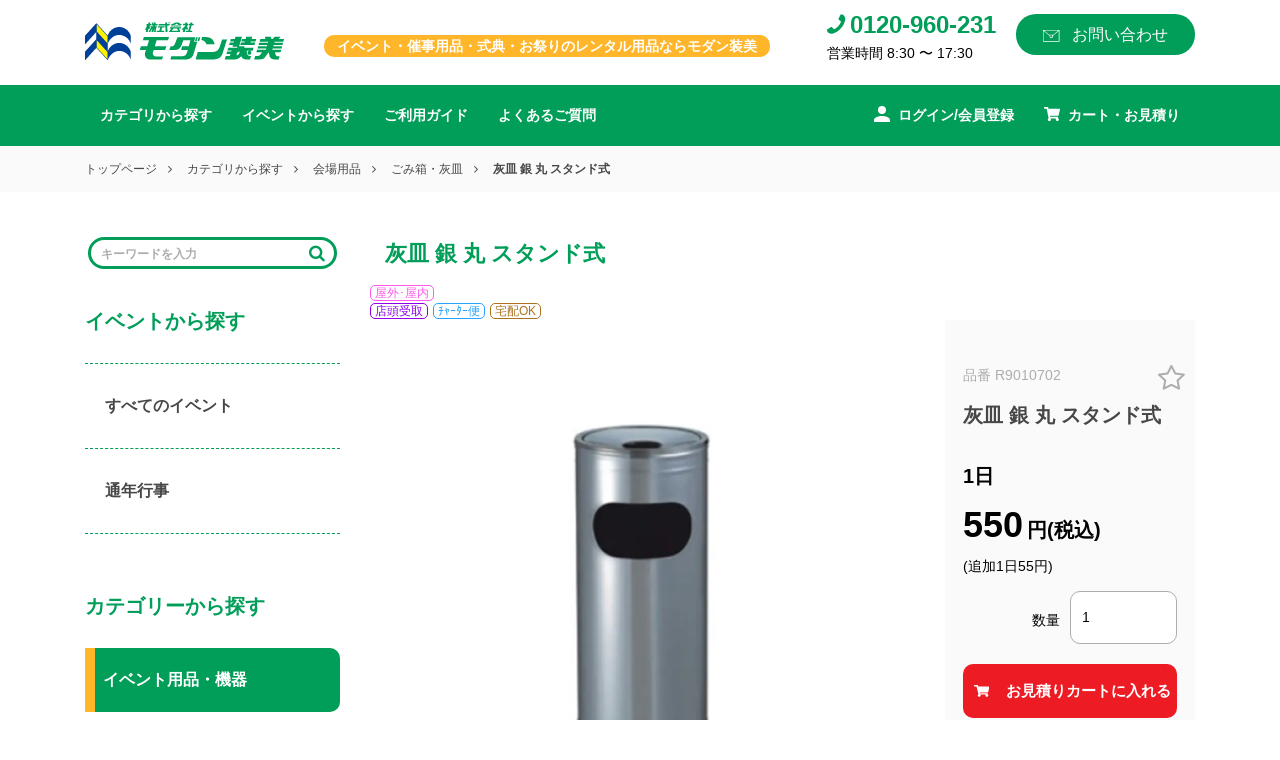

--- FILE ---
content_type: text/html; charset=UTF-8
request_url: https://rental.modansoubi.jp/r9010702/
body_size: 15336
content:
<!DOCTYPE HTML>
<html dir="ltr" lang="ja" prefix="og: https://ogp.me/ns#">
	<head>
		<meta charset="UTF-8" />
		<meta name="viewport" content="width=device-width, initial-scale=1, maximum-scale=1, user-scalable=no" content="IE=edge">

		<link rel="shortcut icon" href="/favicon/favicon.ico" type="image/x-icon">
		<link rel="apple-touch-icon" href="/favicon/apple-touch-icon.png" sizes="180x180">
		<link rel="icon" type="image/png" href="/favicon/android-touch-icon.png" sizes="192x192">

		<link rel="stylesheet" href="https://rental.modansoubi.jp/wp-content/cache/autoptimize/2/css/autoptimize_single_bc1a6a99c43f5ccc97d2d350bde13f74.css">
		<link rel="stylesheet" href="/css/bootstrap.min.css">
		<link rel="stylesheet" href="/css/bootstrap-reboot.min.css">
		<link rel="stylesheet" href="https://rental.modansoubi.jp/wp-content/cache/autoptimize/2/css/autoptimize_single_e05fd4ac8c62849bb35e9a92f41a3529.css">
		<link rel="stylesheet" href="https://rental.modansoubi.jp/wp-content/cache/autoptimize/2/css/autoptimize_single_eca2dd5082dcf43b3271895536b85f9c.css">
		<link rel="shortcut icon" type="image/png" href="/images/favicon.png"/>
		<link rel="shortcut icon" href="/images/favicon.ico" type="image/x-icon">
		<link rel="apple-touch-icon" href="/images/apple-touch-icon.png" sizes="180x180">
		<link rel="icon" type="image/png" href="/images/android-touch-icon.png" sizes="192x192">
		<script src='https://cdn.rawgit.com/matthieua/WOW/1.0.1/dist/wow.min.js'></script>
		<script src="https://ajax.googleapis.com/ajax/libs/jquery/3.4.1/jquery.min.js"></script>
		<title>灰皿 銀 丸 スタンド式 レンタル | イベント用品レンタルのモダン装美</title>

		<!-- All in One SEO 4.4.6 - aioseo.com -->
		<meta name="description" content=",はいざら,ハイザラ,吸い殻入れ,すいがらいれ,クロ,すたんどしき,まるがた,煙草,たばこ,タバコ,ブンエン," />
		<meta name="robots" content="max-snippet:-1, max-image-preview:large, max-video-preview:-1" />
		<link rel="canonical" href="https://rental.modansoubi.jp/r9010702/" />
		<meta name="generator" content="All in One SEO (AIOSEO) 4.4.6" />
		<meta property="og:locale" content="ja_JP" />
		<meta property="og:site_name" content="イベント用品レンタルのモダン装美 | 名古屋,愛知県を中心に全国対応" />
		<meta property="og:type" content="article" />
		<meta property="og:title" content="灰皿 銀 丸 スタンド式 レンタル | イベント用品レンタルのモダン装美" />
		<meta property="og:description" content=",はいざら,ハイザラ,吸い殻入れ,すいがらいれ,クロ,すたんどしき,まるがた,煙草,たばこ,タバコ,ブンエン," />
		<meta property="og:url" content="https://rental.modansoubi.jp/r9010702/" />
		<meta property="article:published_time" content="2020-03-01T22:49:00+00:00" />
		<meta property="article:modified_time" content="2023-07-06T22:10:39+00:00" />
		<meta name="twitter:card" content="summary" />
		<meta name="twitter:title" content="灰皿 銀 丸 スタンド式 レンタル | イベント用品レンタルのモダン装美" />
		<meta name="twitter:description" content=",はいざら,ハイザラ,吸い殻入れ,すいがらいれ,クロ,すたんどしき,まるがた,煙草,たばこ,タバコ,ブンエン," />
		<script type="application/ld+json" class="aioseo-schema">
			{"@context":"https:\/\/schema.org","@graph":[{"@type":"BlogPosting","@id":"https:\/\/rental.modansoubi.jp\/r9010702\/#blogposting","name":"\u7070\u76bf \u9280 \u4e38 \u30b9\u30bf\u30f3\u30c9\u5f0f \u30ec\u30f3\u30bf\u30eb | \u30a4\u30d9\u30f3\u30c8\u7528\u54c1\u30ec\u30f3\u30bf\u30eb\u306e\u30e2\u30c0\u30f3\u88c5\u7f8e","headline":"\u7070\u76bf \u9280 \u4e38 \u30b9\u30bf\u30f3\u30c9\u5f0f","author":{"@id":"https:\/\/rental.modansoubi.jp\/author\/admin\/#author"},"publisher":{"@id":"https:\/\/rental.modansoubi.jp\/#organization"},"image":{"@type":"ImageObject","url":"https:\/\/rental.modansoubi.jp\/wp-content\/uploads\/sites\/2\/2020\/07\/R9010702.jpg","width":1049,"height":1060},"datePublished":"2020-03-02T07:49:00+09:00","dateModified":"2023-07-07T07:10:39+09:00","inLanguage":"ja","mainEntityOfPage":{"@id":"https:\/\/rental.modansoubi.jp\/r9010702\/#webpage"},"isPartOf":{"@id":"https:\/\/rental.modansoubi.jp\/r9010702\/#webpage"},"articleSection":"\u5546\u54c1, \u30a4\u30d9\u30f3\u30c8\u7528\u54c1\u30fb\u6a5f\u5668, \u4f1a\u5834\u7528\u54c1, \u3054\u307f\u7bb1\u30fb\u7070\u76bf, \u305d\u306e\u4ed6\u4f1a\u5834\u7528\u54c1, \u5e97\u982d\u53d7\u53d6, \uff81\uff6c\uff70\uff80\uff70\u4fbf, \u5b85\u914dOK, \u5c4b\u5916\uff65\u5c4b\u5185, \u3054\u307f\u7bb1\u30fb\u7070\u76bf"},{"@type":"BreadcrumbList","@id":"https:\/\/rental.modansoubi.jp\/r9010702\/#breadcrumblist","itemListElement":[{"@type":"ListItem","@id":"https:\/\/rental.modansoubi.jp\/#listItem","position":1,"item":{"@type":"WebPage","@id":"https:\/\/rental.modansoubi.jp\/","name":"\u5bb6","description":"\u30a4\u30d9\u30f3\u30c8\u7528\u54c1\u30fb\u50ac\u4e8b\u7528\u54c1\u3001\u305d\u306e\u4ed6\u5f0f\u5178\u3084\u304a\u796d\u308a\u6642\u306b\u5f79\u7acb\u3064\u5546\u54c1\u3092\u30ec\u30f3\u30bf\u30eb\u306b\u3066\u3054\u63d0\u4f9b\u3044\u305f\u3057\u307e\u3059\u3002\u30a4\u30d9\u30f3\u30c8\u306e\u4f01\u753b\u304b\u3089\u64a4\u53bb\u307e\u3067\u3054\u8981\u671b\u306b\u5fdc\u3058\u3066\u30c8\u30fc\u30bf\u30eb\u30b5\u30dd\u30fc\u30c8\u3055\u305b\u3066\u3044\u305f\u3060\u304d\u307e\u3059\u3002","url":"https:\/\/rental.modansoubi.jp\/"},"nextItem":"https:\/\/rental.modansoubi.jp\/r9010702\/#listItem"},{"@type":"ListItem","@id":"https:\/\/rental.modansoubi.jp\/r9010702\/#listItem","position":2,"item":{"@type":"WebPage","@id":"https:\/\/rental.modansoubi.jp\/r9010702\/","name":"\u7070\u76bf \u9280 \u4e38 \u30b9\u30bf\u30f3\u30c9\u5f0f","description":",\u306f\u3044\u3056\u3089,\u30cf\u30a4\u30b6\u30e9,\u5438\u3044\u6bbb\u5165\u308c,\u3059\u3044\u304c\u3089\u3044\u308c,\u30af\u30ed,\u3059\u305f\u3093\u3069\u3057\u304d,\u307e\u308b\u304c\u305f,\u7159\u8349,\u305f\u3070\u3053,\u30bf\u30d0\u30b3,\u30d6\u30f3\u30a8\u30f3,","url":"https:\/\/rental.modansoubi.jp\/r9010702\/"},"previousItem":"https:\/\/rental.modansoubi.jp\/#listItem"}]},{"@type":"Organization","@id":"https:\/\/rental.modansoubi.jp\/#organization","name":"\u30a4\u30d9\u30f3\u30c8\u7528\u54c1\u30ec\u30f3\u30bf\u30eb\u306e\u30e2\u30c0\u30f3\u88c5\u7f8e","url":"https:\/\/rental.modansoubi.jp\/"},{"@type":"Person","@id":"https:\/\/rental.modansoubi.jp\/author\/admin\/#author","url":"https:\/\/rental.modansoubi.jp\/author\/admin\/","name":"admin","image":{"@type":"ImageObject","@id":"https:\/\/rental.modansoubi.jp\/r9010702\/#authorImage","url":"https:\/\/secure.gravatar.com\/avatar\/2ac3036e9da105b3405e660b3b4a560a?s=96&d=mm&r=g","width":96,"height":96,"caption":"admin"}},{"@type":"WebPage","@id":"https:\/\/rental.modansoubi.jp\/r9010702\/#webpage","url":"https:\/\/rental.modansoubi.jp\/r9010702\/","name":"\u7070\u76bf \u9280 \u4e38 \u30b9\u30bf\u30f3\u30c9\u5f0f \u30ec\u30f3\u30bf\u30eb | \u30a4\u30d9\u30f3\u30c8\u7528\u54c1\u30ec\u30f3\u30bf\u30eb\u306e\u30e2\u30c0\u30f3\u88c5\u7f8e","description":",\u306f\u3044\u3056\u3089,\u30cf\u30a4\u30b6\u30e9,\u5438\u3044\u6bbb\u5165\u308c,\u3059\u3044\u304c\u3089\u3044\u308c,\u30af\u30ed,\u3059\u305f\u3093\u3069\u3057\u304d,\u307e\u308b\u304c\u305f,\u7159\u8349,\u305f\u3070\u3053,\u30bf\u30d0\u30b3,\u30d6\u30f3\u30a8\u30f3,","inLanguage":"ja","isPartOf":{"@id":"https:\/\/rental.modansoubi.jp\/#website"},"breadcrumb":{"@id":"https:\/\/rental.modansoubi.jp\/r9010702\/#breadcrumblist"},"author":{"@id":"https:\/\/rental.modansoubi.jp\/author\/admin\/#author"},"creator":{"@id":"https:\/\/rental.modansoubi.jp\/author\/admin\/#author"},"image":{"@type":"ImageObject","url":"https:\/\/rental.modansoubi.jp\/wp-content\/uploads\/sites\/2\/2020\/07\/R9010702.jpg","@id":"https:\/\/rental.modansoubi.jp\/#mainImage","width":1049,"height":1060},"primaryImageOfPage":{"@id":"https:\/\/rental.modansoubi.jp\/r9010702\/#mainImage"},"datePublished":"2020-03-02T07:49:00+09:00","dateModified":"2023-07-07T07:10:39+09:00"},{"@type":"WebSite","@id":"https:\/\/rental.modansoubi.jp\/#website","url":"https:\/\/rental.modansoubi.jp\/","name":"\u30a4\u30d9\u30f3\u30c8\u7528\u54c1\u30ec\u30f3\u30bf\u30eb\u306e\u30e2\u30c0\u30f3\u88c5\u7f8e","description":"\u540d\u53e4\u5c4b,\u611b\u77e5\u770c\u3092\u4e2d\u5fc3\u306b\u5168\u56fd\u5bfe\u5fdc","inLanguage":"ja","publisher":{"@id":"https:\/\/rental.modansoubi.jp\/#organization"}}]}
		</script>
		<!-- All in One SEO -->

<link rel='dns-prefetch' href='//www.googletagmanager.com' />
<link rel='dns-prefetch' href='//s.w.org' />
<link rel="alternate" type="application/rss+xml" title="イベント用品レンタルのモダン装美 &raquo; フィード" href="https://rental.modansoubi.jp/feed/" />
<link rel="alternate" type="application/rss+xml" title="イベント用品レンタルのモダン装美 &raquo; コメントフィード" href="https://rental.modansoubi.jp/comments/feed/" />
<link rel="alternate" type="application/rss+xml" title="イベント用品レンタルのモダン装美 &raquo; 灰皿 銀 丸 スタンド式 のコメントのフィード" href="https://rental.modansoubi.jp/r9010702/feed/" />
		<script type="text/javascript">
			window._wpemojiSettings = {"baseUrl":"https:\/\/s.w.org\/images\/core\/emoji\/13.0.1\/72x72\/","ext":".png","svgUrl":"https:\/\/s.w.org\/images\/core\/emoji\/13.0.1\/svg\/","svgExt":".svg","source":{"concatemoji":"https:\/\/rental.modansoubi.jp\/wp-includes\/js\/wp-emoji-release.min.js?ver=5.7.14"}};
			!function(e,a,t){var n,r,o,i=a.createElement("canvas"),p=i.getContext&&i.getContext("2d");function s(e,t){var a=String.fromCharCode;p.clearRect(0,0,i.width,i.height),p.fillText(a.apply(this,e),0,0);e=i.toDataURL();return p.clearRect(0,0,i.width,i.height),p.fillText(a.apply(this,t),0,0),e===i.toDataURL()}function c(e){var t=a.createElement("script");t.src=e,t.defer=t.type="text/javascript",a.getElementsByTagName("head")[0].appendChild(t)}for(o=Array("flag","emoji"),t.supports={everything:!0,everythingExceptFlag:!0},r=0;r<o.length;r++)t.supports[o[r]]=function(e){if(!p||!p.fillText)return!1;switch(p.textBaseline="top",p.font="600 32px Arial",e){case"flag":return s([127987,65039,8205,9895,65039],[127987,65039,8203,9895,65039])?!1:!s([55356,56826,55356,56819],[55356,56826,8203,55356,56819])&&!s([55356,57332,56128,56423,56128,56418,56128,56421,56128,56430,56128,56423,56128,56447],[55356,57332,8203,56128,56423,8203,56128,56418,8203,56128,56421,8203,56128,56430,8203,56128,56423,8203,56128,56447]);case"emoji":return!s([55357,56424,8205,55356,57212],[55357,56424,8203,55356,57212])}return!1}(o[r]),t.supports.everything=t.supports.everything&&t.supports[o[r]],"flag"!==o[r]&&(t.supports.everythingExceptFlag=t.supports.everythingExceptFlag&&t.supports[o[r]]);t.supports.everythingExceptFlag=t.supports.everythingExceptFlag&&!t.supports.flag,t.DOMReady=!1,t.readyCallback=function(){t.DOMReady=!0},t.supports.everything||(n=function(){t.readyCallback()},a.addEventListener?(a.addEventListener("DOMContentLoaded",n,!1),e.addEventListener("load",n,!1)):(e.attachEvent("onload",n),a.attachEvent("onreadystatechange",function(){"complete"===a.readyState&&t.readyCallback()})),(n=t.source||{}).concatemoji?c(n.concatemoji):n.wpemoji&&n.twemoji&&(c(n.twemoji),c(n.wpemoji)))}(window,document,window._wpemojiSettings);
		</script>
		<style type="text/css">
img.wp-smiley,
img.emoji {
	display: inline !important;
	border: none !important;
	box-shadow: none !important;
	height: 1em !important;
	width: 1em !important;
	margin: 0 .07em !important;
	vertical-align: -0.1em !important;
	background: none !important;
	padding: 0 !important;
}
</style>
	<link rel='stylesheet' id='wp-block-library-css'  href='https://rental.modansoubi.jp/wp-includes/css/dist/block-library/style.min.css?ver=5.7.14' type='text/css' media='all' />
<link rel='stylesheet' id='my-theme-style-css'  href='https://rental.modansoubi.jp/wp-content/cache/autoptimize/2/css/autoptimize_single_5203f739c798572b9aafface5ce90205.css?ver=5.7.14' type='text/css' media='all' />
<link rel='stylesheet' id='usces_default_css-css'  href='https://rental.modansoubi.jp/wp-content/cache/autoptimize/2/css/autoptimize_single_a3ffc89ae30a0db62fa1a67e30fef01c.css?ver=2.4.3.2201121' type='text/css' media='all' />
<link rel='stylesheet' id='usces_cart_css-css'  href='https://rental.modansoubi.jp/wp-content/cache/autoptimize/2/css/autoptimize_single_b0317e9e8254b1d56976715ec229c9ce.css?ver=2.4.3.2201121' type='text/css' media='all' />
<script type='text/javascript' src='https://rental.modansoubi.jp/wp-includes/js/jquery/jquery.min.js?ver=3.5.1' id='jquery-core-js'></script>
<script type='text/javascript' src='https://rental.modansoubi.jp/wp-includes/js/jquery/jquery-migrate.min.js?ver=3.3.2' id='jquery-migrate-js'></script>
<script type='text/javascript' src='https://rental.modansoubi.jp/wp-content/cache/autoptimize/2/js/autoptimize_single_99b222f41e6e066035c583aeb8a77194.js?ver=5.7.14' id='ajaxzip3-js'></script>
<script type='text/javascript' src='https://rental.modansoubi.jp/wp-content/cache/autoptimize/2/js/autoptimize_single_2e286e049b3df79c01f580aa72f9aab8.js?ver=5.7.14' id='crousel-js'></script>

<!-- Google アナリティクス スニペット (Site Kit が追加) -->
<script type='text/javascript' src='https://www.googletagmanager.com/gtag/js?id=G-GD837BB7ET' id='google_gtagjs-js' async></script>
<script type='text/javascript' id='google_gtagjs-js-after'>
window.dataLayer = window.dataLayer || [];function gtag(){dataLayer.push(arguments);}
gtag('set', 'linker', {"domains":["rental.modansoubi.jp"]} );
gtag("js", new Date());
gtag("set", "developer_id.dZTNiMT", true);
gtag("config", "G-GD837BB7ET");
</script>

<!-- (ここまで) Google アナリティクス スニペット (Site Kit が追加) -->
<link rel="https://api.w.org/" href="https://rental.modansoubi.jp/wp-json/" /><link rel="alternate" type="application/json" href="https://rental.modansoubi.jp/wp-json/wp/v2/posts/4350" /><link rel="EditURI" type="application/rsd+xml" title="RSD" href="https://rental.modansoubi.jp/xmlrpc.php?rsd" />
<link rel="wlwmanifest" type="application/wlwmanifest+xml" href="https://rental.modansoubi.jp/wp-includes/wlwmanifest.xml" /> 
<meta name="generator" content="WordPress 5.7.14" />
<link rel='shortlink' href='https://rental.modansoubi.jp/?p=4350' />
<link rel="alternate" type="application/json+oembed" href="https://rental.modansoubi.jp/wp-json/oembed/1.0/embed?url=https%3A%2F%2Frental.modansoubi.jp%2Fr9010702%2F" />
<link rel="alternate" type="text/xml+oembed" href="https://rental.modansoubi.jp/wp-json/oembed/1.0/embed?url=https%3A%2F%2Frental.modansoubi.jp%2Fr9010702%2F&#038;format=xml" />
<meta name="generator" content="Site Kit by Google 1.109.0" />
<meta property="og:title" content="灰皿 銀 丸 スタンド式">
<meta property="og:type" content="product">
<meta property="og:description" content="灰皿 銀 丸 スタンド式">
<meta property="og:url" content="https://rental.modansoubi.jp/r9010702/">
<meta property="og:image" content="https://rental.modansoubi.jp/wp-content/uploads/sites/2/2020/07/R9010702-150x150.jpg">
<meta property="og:site_name" content="イベント用品レンタルのモダン装美">
<!-- Google AdSense スニペット (Site Kit が追加) -->
<meta name="google-adsense-platform-account" content="ca-host-pub-2644536267352236">
<meta name="google-adsense-platform-domain" content="sitekit.withgoogle.com">
<!-- (ここまで) Google AdSense スニペット (Site Kit が追加) -->

<!-- Google タグ マネージャー スニペット (Site Kit が追加) -->
<script type="text/javascript">
			( function( w, d, s, l, i ) {
				w[l] = w[l] || [];
				w[l].push( {'gtm.start': new Date().getTime(), event: 'gtm.js'} );
				var f = d.getElementsByTagName( s )[0],
					j = d.createElement( s ), dl = l != 'dataLayer' ? '&l=' + l : '';
				j.async = true;
				j.src = 'https://www.googletagmanager.com/gtm.js?id=' + i + dl;
				f.parentNode.insertBefore( j, f );
			} )( window, document, 'script', 'dataLayer', 'GTM-KNM5D9M' );
			
</script>

<!-- (ここまで) Google タグ マネージャー スニペット (Site Kit が追加) -->
		<style type="text/css" id="wp-custom-css">
			.page-id-43 .purchase_product_list:nth-child(n + 2){
	display:none;
}


.carousel-indicators img{
	width:70px;
	height:70px;
}


.cardPoint .form-group input[type="number"]{
	width:50%;
}		</style>
			</head>
	<body data-rsssl=1 class="post-template-default single single-post postid-4350 single-format-standard">
		<header>
			<div class="menu container-fluid p-0">
				<nav class="navbar navbar-expand-lg">
					<div class="container">
						<button class="navbar-toggler" type="button" data-toggle="collapse" data-target="#navbarCollapse" aria-controls="navbarCollapse" aria-expanded="false" aria-label="Toggle navigation">
							<span class="icon-bar"></span>
							<span class="icon-bar"></span>
							<span class="icon-bar"></span>
						</button>
						<h1 class="logo">
							<a href="/"><img src="/images/top/logo.svg" alt="会社ロゴ"></a>
							<span>イベント・催事用品・式典・お祭りのレンタル用品ならモダン装美</span>
						</h1>
						<ul class="navbar-toggler listmenuRight">
							<li class="ml-auto mr-3"><a href="/usces-member/"><noscript><img src="/images/top/spLogin.svg" width=100% height=100% alt="ログイン"></noscript><img class="lazyload" src='data:image/svg+xml,%3Csvg%20xmlns=%22http://www.w3.org/2000/svg%22%20viewBox=%220%200%20210%20140%22%3E%3C/svg%3E' data-src="/images/top/spLogin.svg" width=100% height=100% alt="ログイン"></a></li>
							<li><a href="/usces-cart/"><noscript><img src="/images/top/spCard.svg" width=100% height=100% alt="カート"></noscript><img class="lazyload" src='data:image/svg+xml,%3Csvg%20xmlns=%22http://www.w3.org/2000/svg%22%20viewBox=%220%200%20210%20140%22%3E%3C/svg%3E' data-src="/images/top/spCard.svg" width=100% height=100% alt="カート"></a></li>
						</ul>
						<div class="navbar-collapse spHide">
							<ul class="navbar-nav ml-auto">
								<li class="tell">
									<a href="tel:0120960231">
										<span><i class="fa fa-phone"></i></span>
										<span>0120-960-231</span>
										<p>営業時間 8:30 〜 17:30</p>
									</a>
								</li>
								<li class="service">
									<a href="/contact">
										<noscript><img src="/images/top/iconEmail.png" width=17 height=12 alt="メール"></noscript><img class="lazyload" src='data:image/svg+xml,%3Csvg%20xmlns=%22http://www.w3.org/2000/svg%22%20viewBox=%220%200%20210%20140%22%3E%3C/svg%3E' data-src="/images/top/iconEmail.png" width=17 height=12 alt="メール">
										<span>お問い合わせ</span>
									</a>
								</li>
							</ul>
						</div>
					</div>
				</nav>
				<div class="collapse navbar-collapse" id="navbarCollapse">
					<div class="search spShow">
						<div class="search-box">
							<form role="search" method="get" id="search" class="search_container_sb" action="https://rental.modansoubi.jp/">
								<input type="text" value="" name="s" id="s" placeholder="キーワードを入力" aria-label="Search">
								<input type="submit" value="&#xf002">
							</form>
						</div>
					</div>
					<div class="menuSection">
						<div class="menuBody container">
							<ul class="listMenu topLeft">
								<li ><a href="/search-category">カテゴリから探す</a></li>
								<li ><a href="/eventcalendar">イベントから探す</a></li>
								<li ><a href="/guide">ご利用ガイド</a></li>
								<li ><a href="/faq">よくあるご質問</a></li>
							</ul>
							<ul class="listMenu topRight ml-auto">
																	<li><a href="/usces-member/">
											<span> <noscript><img src="/images/top/login.svg" width="16" height="16" alt="ログイン"></noscript><img class="lazyload" src='data:image/svg+xml,%3Csvg%20xmlns=%22http://www.w3.org/2000/svg%22%20viewBox=%220%200%2016%2016%22%3E%3C/svg%3E' data-src="/images/top/login.svg" width="16" height="16" alt="ログイン"></span>
											<span>ログイン/会員登録</span>
										</a></li>
																<li><a href="/usces-cart/">
										<span><noscript><img src="/images/top/card.svg" width="16" height="16" alt="カート"></noscript><img class="lazyload" src='data:image/svg+xml,%3Csvg%20xmlns=%22http://www.w3.org/2000/svg%22%20viewBox=%220%200%2016%2016%22%3E%3C/svg%3E' data-src="/images/top/card.svg" width="16" height="16" alt="カート"></span>
										<span>カート・お見積り</span>
									</a></li>
							</ul>
						</div>
													<div class="subMenu">
								<ul class="subMenuSection container">
									<li><a href="/">トップページ</a></li>
																													<li><a href="/search-category/">カテゴリから探す</a></li><li><a href="https://rental.modansoubi.jp/category/item/cate1/cate2/">会場用品</a></li><li><a href="https://rental.modansoubi.jp/category/item/cate1/cate2/cate13/">ごみ箱・灰皿</a></li><li>灰皿 銀 丸 スタンド式</li>																	</ul>
							</div>
											</div>
					<div class="navbar-collapse spShow">
						<ul class="navbar-nav ml-auto">
							<li class="tell">
								<a href="tel:0120960231">
									<span><i class="fa fa-phone"></i></span>
									<span>0120-960-231</span>
									<p>営業時間 8:30 〜 17:30</p>
								</a>
							</li>
							<li class="service">
								<a href="/contact">
									<noscript><img src="/images/top/iconEmail.png" width=17 height=12 alt="メール"></noscript><img class="lazyload" src='data:image/svg+xml,%3Csvg%20xmlns=%22http://www.w3.org/2000/svg%22%20viewBox=%220%200%20210%20140%22%3E%3C/svg%3E' data-src="/images/top/iconEmail.png" width=17 height=12 alt="メール">
									<span>お問い合わせ</span>
								</a>
							</li>
						</ul>
					</div>
				</div>
			</div>
		</header>
		<main>
								<div class="information container">
			<div class="row infoFlex ">
				
<div class="col-md-3">
	<div class="eventRight contactRight">
					<div class="search-box">
				<div class="search-icon"><i class="fa fa-search"></i></div>
					<form role="search" method="get" id="search" class="search_container_sb" action="https://rental.modansoubi.jp/">		
						<input type="text" value="" name="s" id="s" placeholder="キーワードを入力" aria-label="Search">
						<input type="submit" value="&#xf002">
					</form>
			</div>
							<h3>イベントから探す</h3>			<div class="textwidget">
	<div id="accordion01" class="eveRigAcc">
		<div class="card">
			<div class="card-header" id="headingOne">
				<a href="/eventcalendar/">すべてのイベント</a>
			</div>
		</div>
		<div class="card">
			<div class="card-header" id="">
				<a href="/common_eventcalendar/">通年行事</a>
			</div>
		</div>
	</div>

	
</div>
		<h3>カテゴリーから探す</h3>			<div class="textwidget">	

		<p class="eventBlue"> イベント用品・機器</p>
		<div id="accordion0" class="eveRigAcc">
						

				<div class="card">
					<div class="card-header" id="heading0">
						<h5 class="mb-0">
							<a href="https://rental.modansoubi.jp/category/item/cate1/cate2/" class="d-flex align-items-center justify-content-between " data-toggle="collapse" data-target="#collapse0" aria-expanded="false" aria-controls="collapse0">
								会場用品								<span>
									<i class="fa fa-angle-down"></i>
								</span>
							</a>
						</h5>
					</div>
										<div id="collapse0" class="collapse" aria-labelledby="heading0" data-parent="#accordion0">
						<div class="card-body content">
							<ul class="categoInfo">
																	<li><a href="https://rental.modansoubi.jp/category/item/cate1/cate2/cate3/">
											<noscript><img src="https://rental.modansoubi.jp/wp-content/uploads/sites/2/2022/09/cate3.jpg" alt=""></noscript><img class="lazyload" src='data:image/svg+xml,%3Csvg%20xmlns=%22http://www.w3.org/2000/svg%22%20viewBox=%220%200%20210%20140%22%3E%3C/svg%3E' data-src="https://rental.modansoubi.jp/wp-content/uploads/sites/2/2022/09/cate3.jpg" alt="">
											<p>机　テーブル</p>
										</a></li>
																	<li><a href="https://rental.modansoubi.jp/category/item/cate1/cate2/cate4/">
											<noscript><img src="https://rental.modansoubi.jp/wp-content/uploads/sites/2/2022/09/cate4.jpg" alt=""></noscript><img class="lazyload" src='data:image/svg+xml,%3Csvg%20xmlns=%22http://www.w3.org/2000/svg%22%20viewBox=%220%200%20210%20140%22%3E%3C/svg%3E' data-src="https://rental.modansoubi.jp/wp-content/uploads/sites/2/2022/09/cate4.jpg" alt="">
											<p>椅子</p>
										</a></li>
																	<li><a href="https://rental.modansoubi.jp/category/item/cate1/cate2/cate5/">
											<noscript><img src="https://rental.modansoubi.jp/wp-content/uploads/sites/2/2022/09/cate5.jpg" alt=""></noscript><img class="lazyload" src='data:image/svg+xml,%3Csvg%20xmlns=%22http://www.w3.org/2000/svg%22%20viewBox=%220%200%20210%20140%22%3E%3C/svg%3E' data-src="https://rental.modansoubi.jp/wp-content/uploads/sites/2/2022/09/cate5.jpg" alt="">
											<p>看板・エアーアーチ</p>
										</a></li>
																	<li><a href="https://rental.modansoubi.jp/category/item/cate1/cate2/cate6/">
											<noscript><img src="https://rental.modansoubi.jp/wp-content/uploads/sites/2/2022/09/cate6.jpg" alt=""></noscript><img class="lazyload" src='data:image/svg+xml,%3Csvg%20xmlns=%22http://www.w3.org/2000/svg%22%20viewBox=%220%200%20210%20140%22%3E%3C/svg%3E' data-src="https://rental.modansoubi.jp/wp-content/uploads/sites/2/2022/09/cate6.jpg" alt="">
											<p>パネル・パーテーション</p>
										</a></li>
																	<li><a href="https://rental.modansoubi.jp/category/item/cate1/cate2/cate7/">
											<noscript><img src="https://rental.modansoubi.jp/wp-content/uploads/sites/2/2022/09/cate7.jpg" alt=""></noscript><img class="lazyload" src='data:image/svg+xml,%3Csvg%20xmlns=%22http://www.w3.org/2000/svg%22%20viewBox=%220%200%20210%20140%22%3E%3C/svg%3E' data-src="https://rental.modansoubi.jp/wp-content/uploads/sites/2/2022/09/cate7.jpg" alt="">
											<p>シート・敷物</p>
										</a></li>
																	<li><a href="https://rental.modansoubi.jp/category/item/cate1/cate2/cate8/">
											<noscript><img src="https://rental.modansoubi.jp/wp-content/uploads/sites/2/2022/09/cate8.jpg" alt=""></noscript><img class="lazyload" src='data:image/svg+xml,%3Csvg%20xmlns=%22http://www.w3.org/2000/svg%22%20viewBox=%220%200%20210%20140%22%3E%3C/svg%3E' data-src="https://rental.modansoubi.jp/wp-content/uploads/sites/2/2022/09/cate8.jpg" alt="">
											<p>装飾・演出用品</p>
										</a></li>
																	<li><a href="https://rental.modansoubi.jp/category/item/cate1/cate2/cate10/">
											<noscript><img src="https://rental.modansoubi.jp/wp-content/uploads/sites/2/2022/09/cate10.jpg" alt=""></noscript><img class="lazyload" src='data:image/svg+xml,%3Csvg%20xmlns=%22http://www.w3.org/2000/svg%22%20viewBox=%220%200%20210%20140%22%3E%3C/svg%3E' data-src="https://rental.modansoubi.jp/wp-content/uploads/sites/2/2022/09/cate10.jpg" alt="">
											<p>幕</p>
										</a></li>
																	<li><a href="https://rental.modansoubi.jp/category/item/cate1/cate2/cate9/">
											<noscript><img src="https://rental.modansoubi.jp/wp-content/uploads/sites/2/2022/09/cate9.jpg" alt=""></noscript><img class="lazyload" src='data:image/svg+xml,%3Csvg%20xmlns=%22http://www.w3.org/2000/svg%22%20viewBox=%220%200%20210%20140%22%3E%3C/svg%3E' data-src="https://rental.modansoubi.jp/wp-content/uploads/sites/2/2022/09/cate9.jpg" alt="">
											<p>サインスタンド</p>
										</a></li>
																	<li><a href="https://rental.modansoubi.jp/category/item/cate1/cate2/cate11/">
											<noscript><img src="https://rental.modansoubi.jp/wp-content/uploads/sites/2/2022/09/cate11.jpg" alt=""></noscript><img class="lazyload" src='data:image/svg+xml,%3Csvg%20xmlns=%22http://www.w3.org/2000/svg%22%20viewBox=%220%200%20210%20140%22%3E%3C/svg%3E' data-src="https://rental.modansoubi.jp/wp-content/uploads/sites/2/2022/09/cate11.jpg" alt="">
											<p>傘・傘立て</p>
										</a></li>
																	<li><a href="https://rental.modansoubi.jp/category/item/cate1/cate2/cate13/">
											<noscript><img src="https://rental.modansoubi.jp/wp-content/uploads/sites/2/2022/09/cate13.jpg" alt=""></noscript><img class="lazyload" src='data:image/svg+xml,%3Csvg%20xmlns=%22http://www.w3.org/2000/svg%22%20viewBox=%220%200%20210%20140%22%3E%3C/svg%3E' data-src="https://rental.modansoubi.jp/wp-content/uploads/sites/2/2022/09/cate13.jpg" alt="">
											<p>ごみ箱・灰皿</p>
										</a></li>
																	<li><a href="https://rental.modansoubi.jp/category/item/cate1/cate2/cate14/">
											<noscript><img src="https://rental.modansoubi.jp/wp-content/uploads/sites/2/2022/09/cate14.jpg" alt=""></noscript><img class="lazyload" src='data:image/svg+xml,%3Csvg%20xmlns=%22http://www.w3.org/2000/svg%22%20viewBox=%220%200%20210%20140%22%3E%3C/svg%3E' data-src="https://rental.modansoubi.jp/wp-content/uploads/sites/2/2022/09/cate14.jpg" alt="">
											<p>その他会場用品</p>
										</a></li>
															</ul>
						</div>
					</div>
				</div>
							

				<div class="card">
					<div class="card-header" id="heading1">
						<h5 class="mb-0">
							<a href="https://rental.modansoubi.jp/category/item/cate1/cate15/" class="d-flex align-items-center justify-content-between " data-toggle="collapse" data-target="#collapse1" aria-expanded="false" aria-controls="collapse1">
								会場設営機材・建材								<span>
									<i class="fa fa-angle-down"></i>
								</span>
							</a>
						</h5>
					</div>
										<div id="collapse1" class="collapse" aria-labelledby="heading1" data-parent="#accordion0">
						<div class="card-body content">
							<ul class="categoInfo">
																	<li><a href="https://rental.modansoubi.jp/category/item/cate1/cate15/cate16/">
											<noscript><img src="https://rental.modansoubi.jp/wp-content/uploads/sites/2/2022/09/cate16.jpg" alt=""></noscript><img class="lazyload" src='data:image/svg+xml,%3Csvg%20xmlns=%22http://www.w3.org/2000/svg%22%20viewBox=%220%200%20210%20140%22%3E%3C/svg%3E' data-src="https://rental.modansoubi.jp/wp-content/uploads/sites/2/2022/09/cate16.jpg" alt="">
											<p>テント</p>
										</a></li>
																	<li><a href="https://rental.modansoubi.jp/category/item/cate1/cate15/cate17/">
											<noscript><img src="https://rental.modansoubi.jp/wp-content/uploads/sites/2/2022/09/cate17.jpg" alt=""></noscript><img class="lazyload" src='data:image/svg+xml,%3Csvg%20xmlns=%22http://www.w3.org/2000/svg%22%20viewBox=%220%200%20210%20140%22%3E%3C/svg%3E' data-src="https://rental.modansoubi.jp/wp-content/uploads/sites/2/2022/09/cate17.jpg" alt="">
											<p>大型テント</p>
										</a></li>
																	<li><a href="https://rental.modansoubi.jp/category/item/cate1/cate15/cate18/">
											<noscript><img src="https://rental.modansoubi.jp/wp-content/uploads/sites/2/2022/09/cate18.jpg" alt=""></noscript><img class="lazyload" src='data:image/svg+xml,%3Csvg%20xmlns=%22http://www.w3.org/2000/svg%22%20viewBox=%220%200%20210%20140%22%3E%3C/svg%3E' data-src="https://rental.modansoubi.jp/wp-content/uploads/sites/2/2022/09/cate18.jpg" alt="">
											<p>舞台・ステージ</p>
										</a></li>
																	<li><a href="https://rental.modansoubi.jp/category/item/cate1/cate15/cate19/">
											<noscript><img src="https://rental.modansoubi.jp/wp-content/uploads/sites/2/2022/09/cate19.jpg" alt=""></noscript><img class="lazyload" src='data:image/svg+xml,%3Csvg%20xmlns=%22http://www.w3.org/2000/svg%22%20viewBox=%220%200%20210%20140%22%3E%3C/svg%3E' data-src="https://rental.modansoubi.jp/wp-content/uploads/sites/2/2022/09/cate19.jpg" alt="">
											<p>舞台装飾</p>
										</a></li>
																	<li><a href="https://rental.modansoubi.jp/category/item/cate1/cate15/cate20/">
											<noscript><img src="https://rental.modansoubi.jp/wp-content/uploads/sites/2/2022/09/cate20.jpg" alt=""></noscript><img class="lazyload" src='data:image/svg+xml,%3Csvg%20xmlns=%22http://www.w3.org/2000/svg%22%20viewBox=%220%200%20210%20140%22%3E%3C/svg%3E' data-src="https://rental.modansoubi.jp/wp-content/uploads/sites/2/2022/09/cate20.jpg" alt="">
											<p>トラス</p>
										</a></li>
															</ul>
						</div>
					</div>
				</div>
							

				<div class="card">
					<div class="card-header" id="heading2">
						<h5 class="mb-0">
							<a href="https://rental.modansoubi.jp/category/item/cate1/cate21/" class="d-flex align-items-center justify-content-between " data-toggle="collapse" data-target="#collapse2" aria-expanded="false" aria-controls="collapse2">
								式典・セレモニー用品								<span>
									<i class="fa fa-angle-down"></i>
								</span>
							</a>
						</h5>
					</div>
										<div id="collapse2" class="collapse" aria-labelledby="heading2" data-parent="#accordion0">
						<div class="card-body content">
							<ul class="categoInfo">
																	<li><a href="https://rental.modansoubi.jp/category/item/cate1/cate21/cate22/">
											<noscript><img src="https://rental.modansoubi.jp/wp-content/uploads/sites/2/2022/09/cate22.jpg" alt=""></noscript><img class="lazyload" src='data:image/svg+xml,%3Csvg%20xmlns=%22http://www.w3.org/2000/svg%22%20viewBox=%220%200%20210%20140%22%3E%3C/svg%3E' data-src="https://rental.modansoubi.jp/wp-content/uploads/sites/2/2022/09/cate22.jpg" alt="">
											<p>神事用品</p>
										</a></li>
																	<li><a href="https://rental.modansoubi.jp/category/item/cate1/cate21/cate23/">
											<noscript><img src="https://rental.modansoubi.jp/wp-content/uploads/sites/2/2022/09/cate23.jpg" alt=""></noscript><img class="lazyload" src='data:image/svg+xml,%3Csvg%20xmlns=%22http://www.w3.org/2000/svg%22%20viewBox=%220%200%20210%20140%22%3E%3C/svg%3E' data-src="https://rental.modansoubi.jp/wp-content/uploads/sites/2/2022/09/cate23.jpg" alt="">
											<p>式典用品</p>
										</a></li>
																	<li><a href="https://rental.modansoubi.jp/category/item/cate1/cate21/cate24/">
											<noscript><img src="https://rental.modansoubi.jp/wp-content/uploads/sites/2/2022/09/cate24.jpg" alt=""></noscript><img class="lazyload" src='data:image/svg+xml,%3Csvg%20xmlns=%22http://www.w3.org/2000/svg%22%20viewBox=%220%200%20210%20140%22%3E%3C/svg%3E' data-src="https://rental.modansoubi.jp/wp-content/uploads/sites/2/2022/09/cate24.jpg" alt="">
											<p>式典小物</p>
										</a></li>
																	<li><a href="https://rental.modansoubi.jp/category/item/cate1/cate21/cate25/">
											<noscript><img src="https://rental.modansoubi.jp/wp-content/uploads/sites/2/2022/09/cate25.jpg" alt=""></noscript><img class="lazyload" src='data:image/svg+xml,%3Csvg%20xmlns=%22http://www.w3.org/2000/svg%22%20viewBox=%220%200%20210%20140%22%3E%3C/svg%3E' data-src="https://rental.modansoubi.jp/wp-content/uploads/sites/2/2022/09/cate25.jpg" alt="">
											<p>くす玉</p>
										</a></li>
																	<li><a href="https://rental.modansoubi.jp/category/item/cate1/cate21/cate26/">
											<noscript><img src="https://rental.modansoubi.jp/wp-content/uploads/sites/2/2022/09/cate26.jpg" alt=""></noscript><img class="lazyload" src='data:image/svg+xml,%3Csvg%20xmlns=%22http://www.w3.org/2000/svg%22%20viewBox=%220%200%20210%20140%22%3E%3C/svg%3E' data-src="https://rental.modansoubi.jp/wp-content/uploads/sites/2/2022/09/cate26.jpg" alt="">
											<p>テープカット</p>
										</a></li>
																	<li><a href="https://rental.modansoubi.jp/category/item/cate1/cate21/cate27/">
											<noscript><img src="https://rental.modansoubi.jp/wp-content/uploads/sites/2/2022/09/cate27.jpg" alt=""></noscript><img class="lazyload" src='data:image/svg+xml,%3Csvg%20xmlns=%22http://www.w3.org/2000/svg%22%20viewBox=%220%200%20210%20140%22%3E%3C/svg%3E' data-src="https://rental.modansoubi.jp/wp-content/uploads/sites/2/2022/09/cate27.jpg" alt="">
											<p>ポール・パーテーション​</p>
										</a></li>
															</ul>
						</div>
					</div>
				</div>
							

				<div class="card">
					<div class="card-header" id="heading3">
						<h5 class="mb-0">
							<a href="https://rental.modansoubi.jp/category/item/cate1/cate28/" class="d-flex align-items-center justify-content-between " data-toggle="collapse" data-target="#collapse3" aria-expanded="false" aria-controls="collapse3">
								パーティー用品​								<span>
									<i class="fa fa-angle-down"></i>
								</span>
							</a>
						</h5>
					</div>
										<div id="collapse3" class="collapse" aria-labelledby="heading3" data-parent="#accordion0">
						<div class="card-body content">
							<ul class="categoInfo">
																	<li><a href="https://rental.modansoubi.jp/category/item/cate1/cate28/cate29/">
											<noscript><img src="https://rental.modansoubi.jp/wp-content/uploads/sites/2/2022/09/cate29.jpg" alt=""></noscript><img class="lazyload" src='data:image/svg+xml,%3Csvg%20xmlns=%22http://www.w3.org/2000/svg%22%20viewBox=%220%200%20210%20140%22%3E%3C/svg%3E' data-src="https://rental.modansoubi.jp/wp-content/uploads/sites/2/2022/09/cate29.jpg" alt="">
											<p>テーブル・チェア</p>
										</a></li>
																	<li><a href="https://rental.modansoubi.jp/category/item/cate1/cate28/cate30/">
											<noscript><img src="https://rental.modansoubi.jp/wp-content/uploads/sites/2/2022/09/cate30.jpg" alt=""></noscript><img class="lazyload" src='data:image/svg+xml,%3Csvg%20xmlns=%22http://www.w3.org/2000/svg%22%20viewBox=%220%200%20210%20140%22%3E%3C/svg%3E' data-src="https://rental.modansoubi.jp/wp-content/uploads/sites/2/2022/09/cate30.jpg" alt="">
											<p>テーブルクロス</p>
										</a></li>
																	<li><a href="https://rental.modansoubi.jp/category/item/cate1/cate28/cate31/">
											<noscript><img src="https://rental.modansoubi.jp/wp-content/uploads/sites/2/2022/09/cate31.jpg" alt=""></noscript><img class="lazyload" src='data:image/svg+xml,%3Csvg%20xmlns=%22http://www.w3.org/2000/svg%22%20viewBox=%220%200%20210%20140%22%3E%3C/svg%3E' data-src="https://rental.modansoubi.jp/wp-content/uploads/sites/2/2022/09/cate31.jpg" alt="">
											<p>パーティー食器</p>
										</a></li>
																	<li><a href="https://rental.modansoubi.jp/category/item/cate1/cate28/cate33/">
											<noscript><img src="https://rental.modansoubi.jp/wp-content/uploads/sites/2/2022/09/cate33.jpg" alt=""></noscript><img class="lazyload" src='data:image/svg+xml,%3Csvg%20xmlns=%22http://www.w3.org/2000/svg%22%20viewBox=%220%200%20210%20140%22%3E%3C/svg%3E' data-src="https://rental.modansoubi.jp/wp-content/uploads/sites/2/2022/09/cate33.jpg" alt="">
											<p>パーティー什器</p>
										</a></li>
															</ul>
						</div>
					</div>
				</div>
							

				<div class="card">
					<div class="card-header" id="heading4">
						<h5 class="mb-0">
							<a href="https://rental.modansoubi.jp/category/item/cate1/cate34/" class="d-flex align-items-center justify-content-between " data-toggle="collapse" data-target="#collapse4" aria-expanded="false" aria-controls="collapse4">
								映像･音響･演出用品​								<span>
									<i class="fa fa-angle-down"></i>
								</span>
							</a>
						</h5>
					</div>
										<div id="collapse4" class="collapse" aria-labelledby="heading4" data-parent="#accordion0">
						<div class="card-body content">
							<ul class="categoInfo">
																	<li><a href="https://rental.modansoubi.jp/category/item/cate1/cate34/cate35/">
											<noscript><img src="https://rental.modansoubi.jp/wp-content/uploads/sites/2/2022/09/cate35.jpg" alt=""></noscript><img class="lazyload" src='data:image/svg+xml,%3Csvg%20xmlns=%22http://www.w3.org/2000/svg%22%20viewBox=%220%200%20210%20140%22%3E%3C/svg%3E' data-src="https://rental.modansoubi.jp/wp-content/uploads/sites/2/2022/09/cate35.jpg" alt="">
											<p>映像</p>
										</a></li>
																	<li><a href="https://rental.modansoubi.jp/category/item/cate1/cate34/cate36/">
											<noscript><img src="https://rental.modansoubi.jp/wp-content/uploads/sites/2/2022/09/cate36.jpg" alt=""></noscript><img class="lazyload" src='data:image/svg+xml,%3Csvg%20xmlns=%22http://www.w3.org/2000/svg%22%20viewBox=%220%200%20210%20140%22%3E%3C/svg%3E' data-src="https://rental.modansoubi.jp/wp-content/uploads/sites/2/2022/09/cate36.jpg" alt="">
											<p>音響</p>
										</a></li>
																	<li><a href="https://rental.modansoubi.jp/category/item/cate1/cate34/cate37/">
											<noscript><img src="https://rental.modansoubi.jp/wp-content/uploads/sites/2/2022/09/cate37.jpg" alt=""></noscript><img class="lazyload" src='data:image/svg+xml,%3Csvg%20xmlns=%22http://www.w3.org/2000/svg%22%20viewBox=%220%200%20210%20140%22%3E%3C/svg%3E' data-src="https://rental.modansoubi.jp/wp-content/uploads/sites/2/2022/09/cate37.jpg" alt="">
											<p>照明</p>
										</a></li>
																	<li><a href="https://rental.modansoubi.jp/category/item/cate1/cate34/cate38/">
											<noscript><img src="https://rental.modansoubi.jp/wp-content/uploads/sites/2/2022/09/cate38.jpg" alt=""></noscript><img class="lazyload" src='data:image/svg+xml,%3Csvg%20xmlns=%22http://www.w3.org/2000/svg%22%20viewBox=%220%200%20210%20140%22%3E%3C/svg%3E' data-src="https://rental.modansoubi.jp/wp-content/uploads/sites/2/2022/09/cate38.jpg" alt="">
											<p>カラオケ</p>
										</a></li>
																	<li><a href="https://rental.modansoubi.jp/category/item/cate1/cate34/cate39/">
											<noscript><img src="https://rental.modansoubi.jp/wp-content/uploads/sites/2/2022/09/cate39.jpg" alt=""></noscript><img class="lazyload" src='data:image/svg+xml,%3Csvg%20xmlns=%22http://www.w3.org/2000/svg%22%20viewBox=%220%200%20210%20140%22%3E%3C/svg%3E' data-src="https://rental.modansoubi.jp/wp-content/uploads/sites/2/2022/09/cate39.jpg" alt="">
											<p>楽器</p>
										</a></li>
															</ul>
						</div>
					</div>
				</div>
							

				<div class="card">
					<div class="card-header" id="heading5">
						<h5 class="mb-0">
							<a href="https://rental.modansoubi.jp/category/item/cate1/cate40/" class="d-flex align-items-center justify-content-between " data-toggle="collapse" data-target="#collapse5" aria-expanded="false" aria-controls="collapse5">
								模擬店用品​								<span>
									<i class="fa fa-angle-down"></i>
								</span>
							</a>
						</h5>
					</div>
										<div id="collapse5" class="collapse" aria-labelledby="heading5" data-parent="#accordion0">
						<div class="card-body content">
							<ul class="categoInfo">
																	<li><a href="https://rental.modansoubi.jp/category/item/cate1/cate40/cate41/">
											<noscript><img src="https://rental.modansoubi.jp/wp-content/uploads/sites/2/2022/09/cate41.jpg" alt=""></noscript><img class="lazyload" src='data:image/svg+xml,%3Csvg%20xmlns=%22http://www.w3.org/2000/svg%22%20viewBox=%220%200%20210%20140%22%3E%3C/svg%3E' data-src="https://rental.modansoubi.jp/wp-content/uploads/sites/2/2022/09/cate41.jpg" alt="">
											<p>調理機器</p>
										</a></li>
																	<li><a href="https://rental.modansoubi.jp/category/item/cate1/cate40/cate42/">
											<noscript><img src="https://rental.modansoubi.jp/wp-content/uploads/sites/2/2022/09/cate42.jpg" alt=""></noscript><img class="lazyload" src='data:image/svg+xml,%3Csvg%20xmlns=%22http://www.w3.org/2000/svg%22%20viewBox=%220%200%20210%20140%22%3E%3C/svg%3E' data-src="https://rental.modansoubi.jp/wp-content/uploads/sites/2/2022/09/cate42.jpg" alt="">
											<p>調理用品​</p>
										</a></li>
																	<li><a href="https://rental.modansoubi.jp/category/item/cate1/cate40/cate43/">
											<noscript><img src="https://rental.modansoubi.jp/wp-content/uploads/sites/2/2022/09/cate43.jpg" alt=""></noscript><img class="lazyload" src='data:image/svg+xml,%3Csvg%20xmlns=%22http://www.w3.org/2000/svg%22%20viewBox=%220%200%20210%20140%22%3E%3C/svg%3E' data-src="https://rental.modansoubi.jp/wp-content/uploads/sites/2/2022/09/cate43.jpg" alt="">
											<p>冷凍・冷蔵機器</p>
										</a></li>
																	<li><a href="https://rental.modansoubi.jp/category/item/cate1/cate40/cate44/">
											<noscript><img src="https://rental.modansoubi.jp/wp-content/uploads/sites/2/2022/09/cate44.jpg" alt=""></noscript><img class="lazyload" src='data:image/svg+xml,%3Csvg%20xmlns=%22http://www.w3.org/2000/svg%22%20viewBox=%220%200%20210%20140%22%3E%3C/svg%3E' data-src="https://rental.modansoubi.jp/wp-content/uploads/sites/2/2022/09/cate44.jpg" alt="">
											<p>飲料機器</p>
										</a></li>
																	<li><a href="https://rental.modansoubi.jp/category/item/cate1/cate40/cate45/">
											<noscript><img src="https://rental.modansoubi.jp/wp-content/uploads/sites/2/2022/09/cate45.jpg" alt=""></noscript><img class="lazyload" src='data:image/svg+xml,%3Csvg%20xmlns=%22http://www.w3.org/2000/svg%22%20viewBox=%220%200%20210%20140%22%3E%3C/svg%3E' data-src="https://rental.modansoubi.jp/wp-content/uploads/sites/2/2022/09/cate45.jpg" alt="">
											<p>縁日用品</p>
										</a></li>
																	<li><a href="https://rental.modansoubi.jp/category/item/cate1/cate40/cate46/">
											<noscript><img src="https://rental.modansoubi.jp/wp-content/uploads/sites/2/2022/09/cate46.jpg" alt=""></noscript><img class="lazyload" src='data:image/svg+xml,%3Csvg%20xmlns=%22http://www.w3.org/2000/svg%22%20viewBox=%220%200%20210%20140%22%3E%3C/svg%3E' data-src="https://rental.modansoubi.jp/wp-content/uploads/sites/2/2022/09/cate46.jpg" alt="">
											<p>屋台・のれん</p>
										</a></li>
																	<li><a href="https://rental.modansoubi.jp/category/item/cate1/cate40/cate47/">
											<noscript><img src="https://rental.modansoubi.jp/wp-content/uploads/sites/2/2022/09/cate47.jpg" alt=""></noscript><img class="lazyload" src='data:image/svg+xml,%3Csvg%20xmlns=%22http://www.w3.org/2000/svg%22%20viewBox=%220%200%20210%20140%22%3E%3C/svg%3E' data-src="https://rental.modansoubi.jp/wp-content/uploads/sites/2/2022/09/cate47.jpg" alt="">
											<p>鍋</p>
										</a></li>
																	<li><a href="https://rental.modansoubi.jp/category/item/cate1/cate40/cate48/">
											<noscript><img src="https://rental.modansoubi.jp/wp-content/uploads/sites/2/2022/09/cate48.jpg" alt=""></noscript><img class="lazyload" src='data:image/svg+xml,%3Csvg%20xmlns=%22http://www.w3.org/2000/svg%22%20viewBox=%220%200%20210%20140%22%3E%3C/svg%3E' data-src="https://rental.modansoubi.jp/wp-content/uploads/sites/2/2022/09/cate48.jpg" alt="">
											<p>炊飯器​</p>
										</a></li>
															</ul>
						</div>
					</div>
				</div>
							

				<div class="card">
					<div class="card-header" id="heading6">
						<h5 class="mb-0">
							<a href="https://rental.modansoubi.jp/category/item/cate1/cate49/" class="d-flex align-items-center justify-content-between " data-toggle="collapse" data-target="#collapse6" aria-expanded="false" aria-controls="collapse6">
								お祭り･催事用品​								<span>
									<i class="fa fa-angle-down"></i>
								</span>
							</a>
						</h5>
					</div>
										<div id="collapse6" class="collapse" aria-labelledby="heading6" data-parent="#accordion0">
						<div class="card-body content">
							<ul class="categoInfo">
																	<li><a href="https://rental.modansoubi.jp/category/item/cate1/cate49/cate50/">
											<noscript><img src="https://rental.modansoubi.jp/wp-content/uploads/sites/2/2022/09/cate50.jpg" alt=""></noscript><img class="lazyload" src='data:image/svg+xml,%3Csvg%20xmlns=%22http://www.w3.org/2000/svg%22%20viewBox=%220%200%20210%20140%22%3E%3C/svg%3E' data-src="https://rental.modansoubi.jp/wp-content/uploads/sites/2/2022/09/cate50.jpg" alt="">
											<p>太鼓</p>
										</a></li>
																	<li><a href="https://rental.modansoubi.jp/category/item/cate1/cate49/cate51/">
											<noscript><img src="https://rental.modansoubi.jp/wp-content/uploads/sites/2/2022/09/cate51.jpg" alt=""></noscript><img class="lazyload" src='data:image/svg+xml,%3Csvg%20xmlns=%22http://www.w3.org/2000/svg%22%20viewBox=%220%200%20210%20140%22%3E%3C/svg%3E' data-src="https://rental.modansoubi.jp/wp-content/uploads/sites/2/2022/09/cate51.jpg" alt="">
											<p>盆踊り</p>
										</a></li>
																	<li><a href="https://rental.modansoubi.jp/category/item/cate1/cate49/cate52/">
											<noscript><img src="https://rental.modansoubi.jp/wp-content/uploads/sites/2/2022/09/cate52.jpg" alt=""></noscript><img class="lazyload" src='data:image/svg+xml,%3Csvg%20xmlns=%22http://www.w3.org/2000/svg%22%20viewBox=%220%200%20210%20140%22%3E%3C/svg%3E' data-src="https://rental.modansoubi.jp/wp-content/uploads/sites/2/2022/09/cate52.jpg" alt="">
											<p>お祭り</p>
										</a></li>
																	<li><a href="https://rental.modansoubi.jp/category/item/cate1/cate49/cate53/">
											<noscript><img src="https://rental.modansoubi.jp/wp-content/uploads/sites/2/2022/09/cate53.jpg" alt=""></noscript><img class="lazyload" src='data:image/svg+xml,%3Csvg%20xmlns=%22http://www.w3.org/2000/svg%22%20viewBox=%220%200%20210%20140%22%3E%3C/svg%3E' data-src="https://rental.modansoubi.jp/wp-content/uploads/sites/2/2022/09/cate53.jpg" alt="">
											<p>餅つき</p>
										</a></li>
																	<li><a href="https://rental.modansoubi.jp/category/item/cate1/cate49/cate54/">
											<noscript><img src="https://rental.modansoubi.jp/wp-content/uploads/sites/2/2022/09/cate54.jpg" alt=""></noscript><img class="lazyload" src='data:image/svg+xml,%3Csvg%20xmlns=%22http://www.w3.org/2000/svg%22%20viewBox=%220%200%20210%20140%22%3E%3C/svg%3E' data-src="https://rental.modansoubi.jp/wp-content/uploads/sites/2/2022/09/cate54.jpg" alt="">
											<p>お茶会</p>
										</a></li>
															</ul>
						</div>
					</div>
				</div>
							

				<div class="card">
					<div class="card-header" id="heading7">
						<h5 class="mb-0">
							<a href="https://rental.modansoubi.jp/category/item/cate1/cate55/" class="d-flex align-items-center justify-content-between " data-toggle="collapse" data-target="#collapse7" aria-expanded="false" aria-controls="collapse7">
								アミューズメント用品​								<span>
									<i class="fa fa-angle-down"></i>
								</span>
							</a>
						</h5>
					</div>
										<div id="collapse7" class="collapse" aria-labelledby="heading7" data-parent="#accordion0">
						<div class="card-body content">
							<ul class="categoInfo">
																	<li><a href="https://rental.modansoubi.jp/category/item/cate1/cate55/cate56/">
											<noscript><img src="https://rental.modansoubi.jp/wp-content/uploads/sites/2/2022/09/cate56.jpg" alt=""></noscript><img class="lazyload" src='data:image/svg+xml,%3Csvg%20xmlns=%22http://www.w3.org/2000/svg%22%20viewBox=%220%200%20210%20140%22%3E%3C/svg%3E' data-src="https://rental.modansoubi.jp/wp-content/uploads/sites/2/2022/09/cate56.jpg" alt="">
											<p>エアー遊具</p>
										</a></li>
																	<li><a href="https://rental.modansoubi.jp/category/item/cate1/cate55/cate57/">
											<noscript><img src="https://rental.modansoubi.jp/wp-content/uploads/sites/2/2022/09/cate57.jpg" alt=""></noscript><img class="lazyload" src='data:image/svg+xml,%3Csvg%20xmlns=%22http://www.w3.org/2000/svg%22%20viewBox=%220%200%20210%20140%22%3E%3C/svg%3E' data-src="https://rental.modansoubi.jp/wp-content/uploads/sites/2/2022/09/cate57.jpg" alt="">
											<p>ゲーム遊具</p>
										</a></li>
																	<li><a href="https://rental.modansoubi.jp/category/item/cate1/cate55/cate58/">
											<noscript><img src="https://rental.modansoubi.jp/wp-content/uploads/sites/2/2022/09/cate58.jpg" alt=""></noscript><img class="lazyload" src='data:image/svg+xml,%3Csvg%20xmlns=%22http://www.w3.org/2000/svg%22%20viewBox=%220%200%20210%20140%22%3E%3C/svg%3E' data-src="https://rental.modansoubi.jp/wp-content/uploads/sites/2/2022/09/cate58.jpg" alt="">
											<p>抽選器・ビンゴ</p>
										</a></li>
																	<li><a href="https://rental.modansoubi.jp/category/item/cate1/cate55/cate59/">
											<noscript><img src="https://rental.modansoubi.jp/wp-content/uploads/sites/2/2022/09/cate59.jpg" alt=""></noscript><img class="lazyload" src='data:image/svg+xml,%3Csvg%20xmlns=%22http://www.w3.org/2000/svg%22%20viewBox=%220%200%20210%20140%22%3E%3C/svg%3E' data-src="https://rental.modansoubi.jp/wp-content/uploads/sites/2/2022/09/cate59.jpg" alt="">
											<p>着ぐるみ</p>
										</a></li>
																	<li><a href="https://rental.modansoubi.jp/category/item/cate1/cate55/cate60/">
											<noscript><img src="https://rental.modansoubi.jp/wp-content/uploads/sites/2/2022/09/cate60.jpg" alt=""></noscript><img class="lazyload" src='data:image/svg+xml,%3Csvg%20xmlns=%22http://www.w3.org/2000/svg%22%20viewBox=%220%200%20210%20140%22%3E%3C/svg%3E' data-src="https://rental.modansoubi.jp/wp-content/uploads/sites/2/2022/09/cate60.jpg" alt="">
											<p>衣装・仮装</p>
										</a></li>
																	<li><a href="https://rental.modansoubi.jp/category/item/cate1/cate55/cate61/">
											<noscript><img src="https://rental.modansoubi.jp/wp-content/uploads/sites/2/2022/09/cate61.jpg" alt=""></noscript><img class="lazyload" src='data:image/svg+xml,%3Csvg%20xmlns=%22http://www.w3.org/2000/svg%22%20viewBox=%220%200%20210%20140%22%3E%3C/svg%3E' data-src="https://rental.modansoubi.jp/wp-content/uploads/sites/2/2022/09/cate61.jpg" alt="">
											<p>将棋・囲碁・麻雀</p>
										</a></li>
																	<li><a href="https://rental.modansoubi.jp/category/item/cate1/cate55/cate62/">
											<noscript><img src="https://rental.modansoubi.jp/wp-content/uploads/sites/2/2022/09/cate62.jpg" alt=""></noscript><img class="lazyload" src='data:image/svg+xml,%3Csvg%20xmlns=%22http://www.w3.org/2000/svg%22%20viewBox=%220%200%20210%20140%22%3E%3C/svg%3E' data-src="https://rental.modansoubi.jp/wp-content/uploads/sites/2/2022/09/cate62.jpg" alt="">
											<p>ちびっこ遊具​</p>
										</a></li>
															</ul>
						</div>
					</div>
				</div>
							

				<div class="card">
					<div class="card-header" id="heading8">
						<h5 class="mb-0">
							<a href="https://rental.modansoubi.jp/category/item/cate1/cate63/" class="d-flex align-items-center justify-content-between " data-toggle="collapse" data-target="#collapse8" aria-expanded="false" aria-controls="collapse8">
								運動会･スポーツ用品​								<span>
									<i class="fa fa-angle-down"></i>
								</span>
							</a>
						</h5>
					</div>
										<div id="collapse8" class="collapse" aria-labelledby="heading8" data-parent="#accordion0">
						<div class="card-body content">
							<ul class="categoInfo">
																	<li><a href="https://rental.modansoubi.jp/category/item/cate1/cate63/cate64/">
											<noscript><img src="https://rental.modansoubi.jp/wp-content/uploads/sites/2/2022/09/cate64.jpg" alt=""></noscript><img class="lazyload" src='data:image/svg+xml,%3Csvg%20xmlns=%22http://www.w3.org/2000/svg%22%20viewBox=%220%200%20210%20140%22%3E%3C/svg%3E' data-src="https://rental.modansoubi.jp/wp-content/uploads/sites/2/2022/09/cate64.jpg" alt="">
											<p>設営用品</p>
										</a></li>
																	<li><a href="https://rental.modansoubi.jp/category/item/cate1/cate63/cate65/">
											<noscript><img src="https://rental.modansoubi.jp/wp-content/uploads/sites/2/2022/09/cate65.jpg" alt=""></noscript><img class="lazyload" src='data:image/svg+xml,%3Csvg%20xmlns=%22http://www.w3.org/2000/svg%22%20viewBox=%220%200%20210%20140%22%3E%3C/svg%3E' data-src="https://rental.modansoubi.jp/wp-content/uploads/sites/2/2022/09/cate65.jpg" alt="">
											<p>運営用品</p>
										</a></li>
																	<li><a href="https://rental.modansoubi.jp/category/item/cate1/cate63/cate66/">
											<noscript><img src="https://rental.modansoubi.jp/wp-content/uploads/sites/2/2022/09/cate66.jpg" alt=""></noscript><img class="lazyload" src='data:image/svg+xml,%3Csvg%20xmlns=%22http://www.w3.org/2000/svg%22%20viewBox=%220%200%20210%20140%22%3E%3C/svg%3E' data-src="https://rental.modansoubi.jp/wp-content/uploads/sites/2/2022/09/cate66.jpg" alt="">
											<p>競技・運動用品</p>
										</a></li>
																	<li><a href="https://rental.modansoubi.jp/category/item/cate1/cate63/cate67/">
											<noscript><img src="https://rental.modansoubi.jp/wp-content/uploads/sites/2/2022/09/cate67.jpg" alt=""></noscript><img class="lazyload" src='data:image/svg+xml,%3Csvg%20xmlns=%22http://www.w3.org/2000/svg%22%20viewBox=%220%200%20210%20140%22%3E%3C/svg%3E' data-src="https://rental.modansoubi.jp/wp-content/uploads/sites/2/2022/09/cate67.jpg" alt="">
											<p>スポーツ用品</p>
										</a></li>
																	<li><a href="https://rental.modansoubi.jp/category/item/cate1/cate63/cate68/">
											<noscript><img src="https://rental.modansoubi.jp/wp-content/uploads/sites/2/2022/09/cate68.jpg" alt=""></noscript><img class="lazyload" src='data:image/svg+xml,%3Csvg%20xmlns=%22http://www.w3.org/2000/svg%22%20viewBox=%220%200%20210%20140%22%3E%3C/svg%3E' data-src="https://rental.modansoubi.jp/wp-content/uploads/sites/2/2022/09/cate68.jpg" alt="">
											<p>体力測定器具</p>
										</a></li>
															</ul>
						</div>
					</div>
				</div>
									</div>
	

		<p class="eventBlue"> 事務用品・機器</p>
		<div id="accordion1" class="eveRigAcc">
						

				<div class="card">
					<div class="card-header" id="heading9">
						<h5 class="mb-0">
							<a href="https://rental.modansoubi.jp/category/item/cate101/cate117/" class="d-flex align-items-center justify-content-between " data-toggle="collapse" data-target="#collapse9" aria-expanded="false" aria-controls="collapse9">
								冷暖房用機器​								<span>
									<i class="fa fa-angle-down"></i>
								</span>
							</a>
						</h5>
					</div>
										<div id="collapse9" class="collapse" aria-labelledby="heading9" data-parent="#accordion1">
						<div class="card-body content">
							<ul class="categoInfo">
																	<li><a href="https://rental.modansoubi.jp/category/item/cate101/cate117/cate118/">
											<noscript><img src="https://rental.modansoubi.jp/wp-content/uploads/sites/2/2022/09/cate118.jpg" alt=""></noscript><img class="lazyload" src='data:image/svg+xml,%3Csvg%20xmlns=%22http://www.w3.org/2000/svg%22%20viewBox=%220%200%20210%20140%22%3E%3C/svg%3E' data-src="https://rental.modansoubi.jp/wp-content/uploads/sites/2/2022/09/cate118.jpg" alt="">
											<p>エアコン・冷房機器</p>
										</a></li>
																	<li><a href="https://rental.modansoubi.jp/category/item/cate101/cate117/cate120/">
											<noscript><img src="https://rental.modansoubi.jp/wp-content/uploads/sites/2/2022/09/cate120.jpg" alt=""></noscript><img class="lazyload" src='data:image/svg+xml,%3Csvg%20xmlns=%22http://www.w3.org/2000/svg%22%20viewBox=%220%200%20210%20140%22%3E%3C/svg%3E' data-src="https://rental.modansoubi.jp/wp-content/uploads/sites/2/2022/09/cate120.jpg" alt="">
											<p>扇風機・ミストシャワー</p>
										</a></li>
																	<li><a href="https://rental.modansoubi.jp/category/item/cate101/cate117/cate121/">
											<noscript><img src="https://rental.modansoubi.jp/wp-content/uploads/sites/2/2022/09/cate121.jpg" alt=""></noscript><img class="lazyload" src='data:image/svg+xml,%3Csvg%20xmlns=%22http://www.w3.org/2000/svg%22%20viewBox=%220%200%20210%20140%22%3E%3C/svg%3E' data-src="https://rental.modansoubi.jp/wp-content/uploads/sites/2/2022/09/cate121.jpg" alt="">
											<p>暖房機器</p>
										</a></li>
																	<li><a href="https://rental.modansoubi.jp/category/item/cate101/cate117/cate122/">
											<noscript><img src="https://rental.modansoubi.jp/wp-content/uploads/sites/2/2022/09/cate122.jpg" alt=""></noscript><img class="lazyload" src='data:image/svg+xml,%3Csvg%20xmlns=%22http://www.w3.org/2000/svg%22%20viewBox=%220%200%20210%20140%22%3E%3C/svg%3E' data-src="https://rental.modansoubi.jp/wp-content/uploads/sites/2/2022/09/cate122.jpg" alt="">
											<p>空調関連</p>
										</a></li>
															</ul>
						</div>
					</div>
				</div>
							

				<div class="card">
					<div class="card-header" id="heading10">
						<h5 class="mb-0">
							<a href="https://rental.modansoubi.jp/category/item/cate101/cate102/" class="d-flex align-items-center justify-content-between " data-toggle="collapse" data-target="#collapse10" aria-expanded="false" aria-controls="collapse10">
								オフィス用品・機器​								<span>
									<i class="fa fa-angle-down"></i>
								</span>
							</a>
						</h5>
					</div>
										<div id="collapse10" class="collapse" aria-labelledby="heading10" data-parent="#accordion1">
						<div class="card-body content">
							<ul class="categoInfo">
																	<li><a href="https://rental.modansoubi.jp/category/item/cate101/cate102/cate103/">
											<noscript><img src="https://rental.modansoubi.jp/wp-content/uploads/sites/2/2022/09/cate103.jpg" alt=""></noscript><img class="lazyload" src='data:image/svg+xml,%3Csvg%20xmlns=%22http://www.w3.org/2000/svg%22%20viewBox=%220%200%20210%20140%22%3E%3C/svg%3E' data-src="https://rental.modansoubi.jp/wp-content/uploads/sites/2/2022/09/cate103.jpg" alt="">
											<p>デスク・チェア</p>
										</a></li>
																	<li><a href="https://rental.modansoubi.jp/category/item/cate101/cate102/cate105/">
											<noscript><img src="https://rental.modansoubi.jp/wp-content/uploads/sites/2/2022/09/cate105.jpg" alt=""></noscript><img class="lazyload" src='data:image/svg+xml,%3Csvg%20xmlns=%22http://www.w3.org/2000/svg%22%20viewBox=%220%200%20210%20140%22%3E%3C/svg%3E' data-src="https://rental.modansoubi.jp/wp-content/uploads/sites/2/2022/09/cate105.jpg" alt="">
											<p>ホワイトボード・黒板</p>
										</a></li>
																	<li><a href="https://rental.modansoubi.jp/category/item/cate101/cate102/cate106/">
											<noscript><img src="https://rental.modansoubi.jp/wp-content/uploads/sites/2/2022/09/cate106.jpg" alt=""></noscript><img class="lazyload" src='data:image/svg+xml,%3Csvg%20xmlns=%22http://www.w3.org/2000/svg%22%20viewBox=%220%200%20210%20140%22%3E%3C/svg%3E' data-src="https://rental.modansoubi.jp/wp-content/uploads/sites/2/2022/09/cate106.jpg" alt="">
											<p>収納庫</p>
										</a></li>
																	<li><a href="https://rental.modansoubi.jp/category/item/cate101/cate102/cate107/">
											<noscript><img src="https://rental.modansoubi.jp/wp-content/uploads/sites/2/2022/09/cate107.jpg" alt=""></noscript><img class="lazyload" src='data:image/svg+xml,%3Csvg%20xmlns=%22http://www.w3.org/2000/svg%22%20viewBox=%220%200%20210%20140%22%3E%3C/svg%3E' data-src="https://rental.modansoubi.jp/wp-content/uploads/sites/2/2022/09/cate107.jpg" alt="">
											<p>OA機器​</p>
										</a></li>
																	<li><a href="https://rental.modansoubi.jp/category/item/cate101/cate102/cate108/">
											<noscript><img src="https://rental.modansoubi.jp/wp-content/uploads/sites/2/2022/09/cate108.jpg" alt=""></noscript><img class="lazyload" src='data:image/svg+xml,%3Csvg%20xmlns=%22http://www.w3.org/2000/svg%22%20viewBox=%220%200%20210%20140%22%3E%3C/svg%3E' data-src="https://rental.modansoubi.jp/wp-content/uploads/sites/2/2022/09/cate108.jpg" alt="">
											<p>パーテーション</p>
										</a></li>
																	<li><a href="https://rental.modansoubi.jp/category/item/cate101/cate102/cate109/">
											<noscript><img src="https://rental.modansoubi.jp/wp-content/uploads/sites/2/2022/09/cate109.jpg" alt=""></noscript><img class="lazyload" src='data:image/svg+xml,%3Csvg%20xmlns=%22http://www.w3.org/2000/svg%22%20viewBox=%220%200%20210%20140%22%3E%3C/svg%3E' data-src="https://rental.modansoubi.jp/wp-content/uploads/sites/2/2022/09/cate109.jpg" alt="">
											<p>電話・ファックス</p>
										</a></li>
																	<li><a href="https://rental.modansoubi.jp/category/item/cate101/cate102/cate110/">
											<noscript><img src="https://rental.modansoubi.jp/wp-content/uploads/sites/2/2022/09/cate110.jpg" alt=""></noscript><img class="lazyload" src='data:image/svg+xml,%3Csvg%20xmlns=%22http://www.w3.org/2000/svg%22%20viewBox=%220%200%20210%20140%22%3E%3C/svg%3E' data-src="https://rental.modansoubi.jp/wp-content/uploads/sites/2/2022/09/cate110.jpg" alt="">
											<p>その他​</p>
										</a></li>
															</ul>
						</div>
					</div>
				</div>
							

				<div class="card">
					<div class="card-header" id="heading11">
						<h5 class="mb-0">
							<a href="https://rental.modansoubi.jp/category/item/cate101/cate111/" class="d-flex align-items-center justify-content-between " data-toggle="collapse" data-target="#collapse11" aria-expanded="false" aria-controls="collapse11">
								選挙用品								<span>
									<i class="fa fa-angle-down"></i>
								</span>
							</a>
						</h5>
					</div>
										<div id="collapse11" class="collapse" aria-labelledby="heading11" data-parent="#accordion1">
						<div class="card-body content">
							<ul class="categoInfo">
																	<li><a href="https://rental.modansoubi.jp/category/item/cate101/cate111/cate112/">
											<noscript><img src="https://rental.modansoubi.jp/wp-content/uploads/sites/2/2022/09/cate112.jpg" alt=""></noscript><img class="lazyload" src='data:image/svg+xml,%3Csvg%20xmlns=%22http://www.w3.org/2000/svg%22%20viewBox=%220%200%20210%20140%22%3E%3C/svg%3E' data-src="https://rental.modansoubi.jp/wp-content/uploads/sites/2/2022/09/cate112.jpg" alt="">
											<p>仮設ハウス</p>
										</a></li>
																	<li><a href="https://rental.modansoubi.jp/category/item/cate101/cate111/cate113/">
											<noscript><img src="https://rental.modansoubi.jp/wp-content/uploads/sites/2/2022/09/cate113.jpg" alt=""></noscript><img class="lazyload" src='data:image/svg+xml,%3Csvg%20xmlns=%22http://www.w3.org/2000/svg%22%20viewBox=%220%200%20210%20140%22%3E%3C/svg%3E' data-src="https://rental.modansoubi.jp/wp-content/uploads/sites/2/2022/09/cate113.jpg" alt="">
											<p>机・椅子</p>
										</a></li>
																	<li><a href="https://rental.modansoubi.jp/category/item/cate101/cate111/cate114/">
											<noscript><img src="https://rental.modansoubi.jp/wp-content/uploads/sites/2/2022/09/cate114.jpg" alt=""></noscript><img class="lazyload" src='data:image/svg+xml,%3Csvg%20xmlns=%22http://www.w3.org/2000/svg%22%20viewBox=%220%200%20210%20140%22%3E%3C/svg%3E' data-src="https://rental.modansoubi.jp/wp-content/uploads/sites/2/2022/09/cate114.jpg" alt="">
											<p>選挙備品</p>
										</a></li>
																	<li><a href="https://rental.modansoubi.jp/category/item/cate101/cate111/cate115/">
											<noscript><img src="https://rental.modansoubi.jp/wp-content/uploads/sites/2/2022/09/cate115.jpg" alt=""></noscript><img class="lazyload" src='data:image/svg+xml,%3Csvg%20xmlns=%22http://www.w3.org/2000/svg%22%20viewBox=%220%200%20210%20140%22%3E%3C/svg%3E' data-src="https://rental.modansoubi.jp/wp-content/uploads/sites/2/2022/09/cate115.jpg" alt="">
											<p>音響機器</p>
										</a></li>
																	<li><a href="https://rental.modansoubi.jp/category/item/cate101/cate111/cate116/">
											<noscript><img src="https://rental.modansoubi.jp/wp-content/uploads/sites/2/2022/09/cate116.jpg" alt=""></noscript><img class="lazyload" src='data:image/svg+xml,%3Csvg%20xmlns=%22http://www.w3.org/2000/svg%22%20viewBox=%220%200%20210%20140%22%3E%3C/svg%3E' data-src="https://rental.modansoubi.jp/wp-content/uploads/sites/2/2022/09/cate116.jpg" alt="">
											<p>仮設トイレ</p>
										</a></li>
															</ul>
						</div>
					</div>
				</div>
							

				<div class="card">
					<div class="card-header" id="heading12">
						<h5 class="mb-0">
							<a href="https://rental.modansoubi.jp/category/item/cate101/cate123/" class="d-flex align-items-center justify-content-between " data-toggle="collapse" data-target="#collapse12" aria-expanded="false" aria-controls="collapse12">
								工事・安全・保安用品								<span>
									<i class="fa fa-angle-down"></i>
								</span>
							</a>
						</h5>
					</div>
										<div id="collapse12" class="collapse" aria-labelledby="heading12" data-parent="#accordion1">
						<div class="card-body content">
							<ul class="categoInfo">
																	<li><a href="https://rental.modansoubi.jp/category/item/cate101/cate123/cate124/">
											<noscript><img src="https://rental.modansoubi.jp/wp-content/uploads/sites/2/2022/09/cate124.jpg" alt=""></noscript><img class="lazyload" src='data:image/svg+xml,%3Csvg%20xmlns=%22http://www.w3.org/2000/svg%22%20viewBox=%220%200%20210%20140%22%3E%3C/svg%3E' data-src="https://rental.modansoubi.jp/wp-content/uploads/sites/2/2022/09/cate124.jpg" alt="">
											<p>柵・フェンス・コーン</p>
										</a></li>
																	<li><a href="https://rental.modansoubi.jp/category/item/cate101/cate123/cate125/">
											<noscript><img src="https://rental.modansoubi.jp/wp-content/uploads/sites/2/2022/09/cate125.jpg" alt=""></noscript><img class="lazyload" src='data:image/svg+xml,%3Csvg%20xmlns=%22http://www.w3.org/2000/svg%22%20viewBox=%220%200%20210%20140%22%3E%3C/svg%3E' data-src="https://rental.modansoubi.jp/wp-content/uploads/sites/2/2022/09/cate125.jpg" alt="">
											<p>発電機</p>
										</a></li>
																	<li><a href="https://rental.modansoubi.jp/category/item/cate101/cate123/cate126/">
											<noscript><img src="https://rental.modansoubi.jp/wp-content/uploads/sites/2/2022/09/cate126.jpg" alt=""></noscript><img class="lazyload" src='data:image/svg+xml,%3Csvg%20xmlns=%22http://www.w3.org/2000/svg%22%20viewBox=%220%200%20210%20140%22%3E%3C/svg%3E' data-src="https://rental.modansoubi.jp/wp-content/uploads/sites/2/2022/09/cate126.jpg" alt="">
											<p>照明機器</p>
										</a></li>
																	<li><a href="https://rental.modansoubi.jp/category/item/cate101/cate123/cate127/">
											<noscript><img src="https://rental.modansoubi.jp/wp-content/uploads/sites/2/2022/09/cate127.jpg" alt=""></noscript><img class="lazyload" src='data:image/svg+xml,%3Csvg%20xmlns=%22http://www.w3.org/2000/svg%22%20viewBox=%220%200%20210%20140%22%3E%3C/svg%3E' data-src="https://rental.modansoubi.jp/wp-content/uploads/sites/2/2022/09/cate127.jpg" alt="">
											<p>運搬具</p>
										</a></li>
																	<li><a href="https://rental.modansoubi.jp/category/item/cate101/cate123/cate130/">
											<noscript><img src="https://rental.modansoubi.jp/wp-content/uploads/sites/2/2022/09/cate130.jpg" alt=""></noscript><img class="lazyload" src='data:image/svg+xml,%3Csvg%20xmlns=%22http://www.w3.org/2000/svg%22%20viewBox=%220%200%20210%20140%22%3E%3C/svg%3E' data-src="https://rental.modansoubi.jp/wp-content/uploads/sites/2/2022/09/cate130.jpg" alt="">
											<p>保安用品​</p>
										</a></li>
																	<li><a href="https://rental.modansoubi.jp/category/item/cate101/cate123/cate131/">
											<noscript><img src="https://rental.modansoubi.jp/wp-content/uploads/sites/2/2022/09/cate131.jpg" alt=""></noscript><img class="lazyload" src='data:image/svg+xml,%3Csvg%20xmlns=%22http://www.w3.org/2000/svg%22%20viewBox=%220%200%20210%20140%22%3E%3C/svg%3E' data-src="https://rental.modansoubi.jp/wp-content/uploads/sites/2/2022/09/cate131.jpg" alt="">
											<p>工具・道具</p>
										</a></li>
															</ul>
						</div>
					</div>
				</div>
									</div>
	

		<p class="eventBlue"> 生活家電・家具・日用品</p>
		<div id="accordion2" class="eveRigAcc">
						

				<div class="card">
					<div class="card-header" id="heading13">
						<h5 class="mb-0">
							<a href="https://rental.modansoubi.jp/category/item/cate69/cate84/" class="d-flex align-items-center justify-content-between " data-toggle="collapse" data-target="#collapse13" aria-expanded="false" aria-controls="collapse13">
								家具・寝具​								<span>
									<i class="fa fa-angle-down"></i>
								</span>
							</a>
						</h5>
					</div>
										<div id="collapse13" class="collapse" aria-labelledby="heading13" data-parent="#accordion2">
						<div class="card-body content">
							<ul class="categoInfo">
																	<li><a href="https://rental.modansoubi.jp/category/item/cate69/cate84/cate132/">
											<noscript><img src="https://rental.modansoubi.jp/wp-content/uploads/sites/2/2022/09/cate132.jpg" alt=""></noscript><img class="lazyload" src='data:image/svg+xml,%3Csvg%20xmlns=%22http://www.w3.org/2000/svg%22%20viewBox=%220%200%20210%20140%22%3E%3C/svg%3E' data-src="https://rental.modansoubi.jp/wp-content/uploads/sites/2/2022/09/cate132.jpg" alt="">
											<p>ベッド・寝具</p>
										</a></li>
																	<li><a href="https://rental.modansoubi.jp/category/item/cate69/cate84/cate86/">
											<noscript><img src="https://rental.modansoubi.jp/wp-content/uploads/sites/2/2022/09/cate86.jpg" alt=""></noscript><img class="lazyload" src='data:image/svg+xml,%3Csvg%20xmlns=%22http://www.w3.org/2000/svg%22%20viewBox=%220%200%20210%20140%22%3E%3C/svg%3E' data-src="https://rental.modansoubi.jp/wp-content/uploads/sites/2/2022/09/cate86.jpg" alt="">
											<p>座卓</p>
										</a></li>
																	<li><a href="https://rental.modansoubi.jp/category/item/cate69/cate84/cate87/">
											<noscript><img src="https://rental.modansoubi.jp/wp-content/uploads/sites/2/2022/09/cate87.jpg" alt=""></noscript><img class="lazyload" src='data:image/svg+xml,%3Csvg%20xmlns=%22http://www.w3.org/2000/svg%22%20viewBox=%220%200%20210%20140%22%3E%3C/svg%3E' data-src="https://rental.modansoubi.jp/wp-content/uploads/sites/2/2022/09/cate87.jpg" alt="">
											<p>座椅子</p>
										</a></li>
																	<li><a href="https://rental.modansoubi.jp/category/item/cate69/cate84/cate90/">
											<noscript><img src="https://rental.modansoubi.jp/wp-content/uploads/sites/2/2022/09/cate90.jpg" alt=""></noscript><img class="lazyload" src='data:image/svg+xml,%3Csvg%20xmlns=%22http://www.w3.org/2000/svg%22%20viewBox=%220%200%20210%20140%22%3E%3C/svg%3E' data-src="https://rental.modansoubi.jp/wp-content/uploads/sites/2/2022/09/cate90.jpg" alt="">
											<p>その他家具</p>
										</a></li>
															</ul>
						</div>
					</div>
				</div>
							

				<div class="card">
					<div class="card-header" id="heading14">
						<h5 class="mb-0">
							<a href="https://rental.modansoubi.jp/category/item/cate69/cate91/" class="d-flex align-items-center justify-content-between " data-toggle="collapse" data-target="#collapse14" aria-expanded="false" aria-controls="collapse14">
								レジャー用品								<span>
									<i class="fa fa-angle-down"></i>
								</span>
							</a>
						</h5>
					</div>
										<div id="collapse14" class="collapse" aria-labelledby="heading14" data-parent="#accordion2">
						<div class="card-body content">
							<ul class="categoInfo">
																	<li><a href="https://rental.modansoubi.jp/category/item/cate69/cate91/cate92/">
											<noscript><img src="https://rental.modansoubi.jp/wp-content/uploads/sites/2/2022/09/cate92.jpg" alt=""></noscript><img class="lazyload" src='data:image/svg+xml,%3Csvg%20xmlns=%22http://www.w3.org/2000/svg%22%20viewBox=%220%200%20210%20140%22%3E%3C/svg%3E' data-src="https://rental.modansoubi.jp/wp-content/uploads/sites/2/2022/09/cate92.jpg" alt="">
											<p>キャンプ</p>
										</a></li>
																	<li><a href="https://rental.modansoubi.jp/category/item/cate69/cate91/cate93/">
											<noscript><img src="https://rental.modansoubi.jp/wp-content/uploads/sites/2/2022/09/cate93.jpg" alt=""></noscript><img class="lazyload" src='data:image/svg+xml,%3Csvg%20xmlns=%22http://www.w3.org/2000/svg%22%20viewBox=%220%200%20210%20140%22%3E%3C/svg%3E' data-src="https://rental.modansoubi.jp/wp-content/uploads/sites/2/2022/09/cate93.jpg" alt="">
											<p>バーベキュー</p>
										</a></li>
																	<li><a href="https://rental.modansoubi.jp/category/item/cate69/cate91/cate94/">
											<noscript><img src="https://rental.modansoubi.jp/wp-content/uploads/sites/2/2022/09/cate94.jpg" alt=""></noscript><img class="lazyload" src='data:image/svg+xml,%3Csvg%20xmlns=%22http://www.w3.org/2000/svg%22%20viewBox=%220%200%20210%20140%22%3E%3C/svg%3E' data-src="https://rental.modansoubi.jp/wp-content/uploads/sites/2/2022/09/cate94.jpg" alt="">
											<p>アウトドア</p>
										</a></li>
																	<li><a href="https://rental.modansoubi.jp/category/item/cate69/cate91/cate95/">
											<noscript><img src="https://rental.modansoubi.jp/wp-content/uploads/sites/2/2022/09/cate95.jpg" alt=""></noscript><img class="lazyload" src='data:image/svg+xml,%3Csvg%20xmlns=%22http://www.w3.org/2000/svg%22%20viewBox=%220%200%20210%20140%22%3E%3C/svg%3E' data-src="https://rental.modansoubi.jp/wp-content/uploads/sites/2/2022/09/cate95.jpg" alt="">
											<p>サイクリング</p>
										</a></li>
															</ul>
						</div>
					</div>
				</div>
							

				<div class="card">
					<div class="card-header" id="heading15">
						<h5 class="mb-0">
							<a href="https://rental.modansoubi.jp/category/item/cate69/cate70/" class="d-flex align-items-center justify-content-between " data-toggle="collapse" data-target="#collapse15" aria-expanded="false" aria-controls="collapse15">
								電化製品​								<span>
									<i class="fa fa-angle-down"></i>
								</span>
							</a>
						</h5>
					</div>
										<div id="collapse15" class="collapse" aria-labelledby="heading15" data-parent="#accordion2">
						<div class="card-body content">
							<ul class="categoInfo">
																	<li><a href="https://rental.modansoubi.jp/category/item/cate69/cate70/cate79/">
											<noscript><img src="https://rental.modansoubi.jp/wp-content/uploads/sites/2/2022/09/cate79.jpg" alt=""></noscript><img class="lazyload" src='data:image/svg+xml,%3Csvg%20xmlns=%22http://www.w3.org/2000/svg%22%20viewBox=%220%200%20210%20140%22%3E%3C/svg%3E' data-src="https://rental.modansoubi.jp/wp-content/uploads/sites/2/2022/09/cate79.jpg" alt="">
											<p>ドライヤー・アイロン</p>
										</a></li>
																	<li><a href="https://rental.modansoubi.jp/category/item/cate69/cate70/cate80/">
											<noscript><img src="https://rental.modansoubi.jp/wp-content/uploads/sites/2/2022/09/cate80.jpg" alt=""></noscript><img class="lazyload" src='data:image/svg+xml,%3Csvg%20xmlns=%22http://www.w3.org/2000/svg%22%20viewBox=%220%200%20210%20140%22%3E%3C/svg%3E' data-src="https://rental.modansoubi.jp/wp-content/uploads/sites/2/2022/09/cate80.jpg" alt="">
											<p>エアコン・扇風機​</p>
										</a></li>
																	<li><a href="https://rental.modansoubi.jp/category/item/cate69/cate70/cate81/">
											<noscript><img src="https://rental.modansoubi.jp/wp-content/uploads/sites/2/2022/09/cate81.jpg" alt=""></noscript><img class="lazyload" src='data:image/svg+xml,%3Csvg%20xmlns=%22http://www.w3.org/2000/svg%22%20viewBox=%220%200%20210%20140%22%3E%3C/svg%3E' data-src="https://rental.modansoubi.jp/wp-content/uploads/sites/2/2022/09/cate81.jpg" alt="">
											<p>暖房器具​</p>
										</a></li>
																	<li><a href="https://rental.modansoubi.jp/category/item/cate69/cate70/cate82/">
											<noscript><img src="https://rental.modansoubi.jp/wp-content/uploads/sites/2/2022/09/cate82.jpg" alt=""></noscript><img class="lazyload" src='data:image/svg+xml,%3Csvg%20xmlns=%22http://www.w3.org/2000/svg%22%20viewBox=%220%200%20210%20140%22%3E%3C/svg%3E' data-src="https://rental.modansoubi.jp/wp-content/uploads/sites/2/2022/09/cate82.jpg" alt="">
											<p>オーディオ</p>
										</a></li>
																	<li><a href="https://rental.modansoubi.jp/category/item/cate69/cate70/cate78/">
											<noscript><img src="https://rental.modansoubi.jp/wp-content/uploads/sites/2/2022/09/cate78.jpg" alt=""></noscript><img class="lazyload" src='data:image/svg+xml,%3Csvg%20xmlns=%22http://www.w3.org/2000/svg%22%20viewBox=%220%200%20210%20140%22%3E%3C/svg%3E' data-src="https://rental.modansoubi.jp/wp-content/uploads/sites/2/2022/09/cate78.jpg" alt="">
											<p>調理器</p>
										</a></li>
																	<li><a href="https://rental.modansoubi.jp/category/item/cate69/cate70/cate77/">
											<noscript><img src="https://rental.modansoubi.jp/wp-content/uploads/sites/2/2022/09/cate77.jpg" alt=""></noscript><img class="lazyload" src='data:image/svg+xml,%3Csvg%20xmlns=%22http://www.w3.org/2000/svg%22%20viewBox=%220%200%20210%20140%22%3E%3C/svg%3E' data-src="https://rental.modansoubi.jp/wp-content/uploads/sites/2/2022/09/cate77.jpg" alt="">
											<p>炊飯器・ポット</p>
										</a></li>
																	<li><a href="https://rental.modansoubi.jp/category/item/cate69/cate70/cate71/">
											<noscript><img src="https://rental.modansoubi.jp/wp-content/uploads/sites/2/2022/09/cate71.jpg" alt=""></noscript><img class="lazyload" src='data:image/svg+xml,%3Csvg%20xmlns=%22http://www.w3.org/2000/svg%22%20viewBox=%220%200%20210%20140%22%3E%3C/svg%3E' data-src="https://rental.modansoubi.jp/wp-content/uploads/sites/2/2022/09/cate71.jpg" alt="">
											<p>テレビ</p>
										</a></li>
																	<li><a href="https://rental.modansoubi.jp/category/item/cate69/cate70/cate72/">
											<noscript><img src="https://rental.modansoubi.jp/wp-content/uploads/sites/2/2022/09/cate72.jpg" alt=""></noscript><img class="lazyload" src='data:image/svg+xml,%3Csvg%20xmlns=%22http://www.w3.org/2000/svg%22%20viewBox=%220%200%20210%20140%22%3E%3C/svg%3E' data-src="https://rental.modansoubi.jp/wp-content/uploads/sites/2/2022/09/cate72.jpg" alt="">
											<p>ビデオカメラ・レコーダー​</p>
										</a></li>
																	<li><a href="https://rental.modansoubi.jp/category/item/cate69/cate70/cate73/">
											<noscript><img src="https://rental.modansoubi.jp/wp-content/uploads/sites/2/2022/09/cate73.jpg" alt=""></noscript><img class="lazyload" src='data:image/svg+xml,%3Csvg%20xmlns=%22http://www.w3.org/2000/svg%22%20viewBox=%220%200%20210%20140%22%3E%3C/svg%3E' data-src="https://rental.modansoubi.jp/wp-content/uploads/sites/2/2022/09/cate73.jpg" alt="">
											<p>冷凍・冷蔵庫​</p>
										</a></li>
																	<li><a href="https://rental.modansoubi.jp/category/item/cate69/cate70/cate74/">
											<noscript><img src="https://rental.modansoubi.jp/wp-content/uploads/sites/2/2022/09/cate74.jpg" alt=""></noscript><img class="lazyload" src='data:image/svg+xml,%3Csvg%20xmlns=%22http://www.w3.org/2000/svg%22%20viewBox=%220%200%20210%20140%22%3E%3C/svg%3E' data-src="https://rental.modansoubi.jp/wp-content/uploads/sites/2/2022/09/cate74.jpg" alt="">
											<p>洗濯機・乾燥機・掃除機</p>
										</a></li>
																	<li><a href="https://rental.modansoubi.jp/category/item/cate69/cate70/cate75/">
											<noscript><img src="https://rental.modansoubi.jp/wp-content/uploads/sites/2/2022/09/cate75.jpg" alt=""></noscript><img class="lazyload" src='data:image/svg+xml,%3Csvg%20xmlns=%22http://www.w3.org/2000/svg%22%20viewBox=%220%200%20210%20140%22%3E%3C/svg%3E' data-src="https://rental.modansoubi.jp/wp-content/uploads/sites/2/2022/09/cate75.jpg" alt="">
											<p>加湿器・除湿器</p>
										</a></li>
																	<li><a href="https://rental.modansoubi.jp/category/item/cate69/cate70/cate76/">
											<noscript><img src="https://rental.modansoubi.jp/wp-content/uploads/sites/2/2022/09/cate76.jpg" alt=""></noscript><img class="lazyload" src='data:image/svg+xml,%3Csvg%20xmlns=%22http://www.w3.org/2000/svg%22%20viewBox=%220%200%20210%20140%22%3E%3C/svg%3E' data-src="https://rental.modansoubi.jp/wp-content/uploads/sites/2/2022/09/cate76.jpg" alt="">
											<p>電子レンジ・オーブン　</p>
										</a></li>
															</ul>
						</div>
					</div>
				</div>
							

				<div class="card">
					<div class="card-header" id="heading16">
						<h5 class="mb-0">
							<a href="https://rental.modansoubi.jp/category/item/cate69/cate96/" class="d-flex align-items-center justify-content-between " data-toggle="collapse" data-target="#collapse16" aria-expanded="false" aria-controls="collapse16">
								ベビー・介護用品​								<span>
									<i class="fa fa-angle-down"></i>
								</span>
							</a>
						</h5>
					</div>
										<div id="collapse16" class="collapse" aria-labelledby="heading16" data-parent="#accordion2">
						<div class="card-body content">
							<ul class="categoInfo">
																	<li><a href="https://rental.modansoubi.jp/category/item/cate69/cate96/cate97/">
											<noscript><img src="https://rental.modansoubi.jp/wp-content/uploads/sites/2/2022/09/cate97.jpg" alt=""></noscript><img class="lazyload" src='data:image/svg+xml,%3Csvg%20xmlns=%22http://www.w3.org/2000/svg%22%20viewBox=%220%200%20210%20140%22%3E%3C/svg%3E' data-src="https://rental.modansoubi.jp/wp-content/uploads/sites/2/2022/09/cate97.jpg" alt="">
											<p>ベビー用品</p>
										</a></li>
																	<li><a href="https://rental.modansoubi.jp/category/item/cate69/cate96/cate98/">
											<noscript><img src="https://rental.modansoubi.jp/wp-content/uploads/sites/2/2022/09/cate98.jpg" alt=""></noscript><img class="lazyload" src='data:image/svg+xml,%3Csvg%20xmlns=%22http://www.w3.org/2000/svg%22%20viewBox=%220%200%20210%20140%22%3E%3C/svg%3E' data-src="https://rental.modansoubi.jp/wp-content/uploads/sites/2/2022/09/cate98.jpg" alt="">
											<p>介護用品</p>
										</a></li>
																	<li><a href="https://rental.modansoubi.jp/category/item/cate69/cate96/cate99/">
											<noscript><img src="https://rental.modansoubi.jp/wp-content/uploads/sites/2/2022/09/cate99.jpg" alt=""></noscript><img class="lazyload" src='data:image/svg+xml,%3Csvg%20xmlns=%22http://www.w3.org/2000/svg%22%20viewBox=%220%200%20210%20140%22%3E%3C/svg%3E' data-src="https://rental.modansoubi.jp/wp-content/uploads/sites/2/2022/09/cate99.jpg" alt="">
											<p>健康器具</p>
										</a></li>
																	<li><a href="https://rental.modansoubi.jp/category/item/cate69/cate96/cate100/">
											<noscript><img src="https://rental.modansoubi.jp/wp-content/uploads/sites/2/2022/09/cate100.jpg" alt=""></noscript><img class="lazyload" src='data:image/svg+xml,%3Csvg%20xmlns=%22http://www.w3.org/2000/svg%22%20viewBox=%220%200%20210%20140%22%3E%3C/svg%3E' data-src="https://rental.modansoubi.jp/wp-content/uploads/sites/2/2022/09/cate100.jpg" alt="">
											<p>救急用品</p>
										</a></li>
															</ul>
						</div>
					</div>
				</div>
									</div>
	





	
</div>
					</div>
</div>
				<div class="col-md-9">
					<div class="infLef">
						<p class="title">
							灰皿 銀 丸 スタンド式						</p>
						<div class="tableBody">
																						<ul>
																			<li><a href="https://rental.modansoubi.jp/scene/%e5%b1%8b%e5%a4%96%ef%bd%a5%e5%b1%8b%e5%86%85/" class="tablePink">屋外･屋内</a></li>
																	</ul>
																													<ul>
																			<li><a href="https://rental.modansoubi.jp/delivery/%e5%ba%97%e9%a0%ad%e5%8f%97%e5%8f%96/" class="tableNau">店頭受取</a></li>
																			<li><a href="https://rental.modansoubi.jp/delivery/%e3%83%81%e3%83%a3%e3%83%bc%e3%82%bf%e3%83%bc%e4%be%bf/" class="tableBlue">ﾁｬｰﾀｰ便</a></li>
																			<li><a href="https://rental.modansoubi.jp/delivery/%e5%ae%85%e9%85%8d/" class="tableGraan">宅配OK</a></li>
																	</ul>
													</div>
						<div class="cards contactDetInf pl-3">
							<div class="row align-content-start">
								<div class="col-md-8" id="cardsSlider">

									<!-- main slider carousel nav controls -->
									<div id="card" class="carousel slide mb-3">
										

										<!-- main slider carousel items -->
										<div class="carousel-inner">

																																		<div class="active carousel-item text-center" data-slide-number="0">
													<div class="carousel-item__wrap">
														<div class="modal-box">
															<div class="modal-crose">閉じる</div>
															<div class="modal-box__inner">
																<noscript><img src="https://rental.modansoubi.jp/wp-content/uploads/sites/2/2020/07/R9010702.jpg" alt=""></noscript><img class="lazyload" src='data:image/svg+xml,%3Csvg%20xmlns=%22http://www.w3.org/2000/svg%22%20viewBox=%220%200%20210%20140%22%3E%3C/svg%3E' data-src="https://rental.modansoubi.jp/wp-content/uploads/sites/2/2020/07/R9010702.jpg" alt="">
																															</div>
														</div>
													</div>
												</div>
																																</div>
																													</div>
								</div>
								<div class="col-md-4 cardPoint">

									<div class="cardPointCart">
																					<div class="favorite_button add star" data-id="" data-action_key="add" data-post_id="" data-sku=""></div>										
										<p class="nameCode mb-3" style="display: inline-block;">品番 R9010702</p>
										<p class="name mb-3" data-name="灰皿 銀 丸 スタンド式">灰皿 銀 丸 スタンド式</p>
										<form action="https://rental.modansoubi.jp/usces-cart/" method="post">
											<div class="skuform"  id="skuform" data-post_id="4350">
																									<div id="dialog" style="display:none;" data-login-url="https://rental.modansoubi.jp/mypage/">ログインしたらお気に入りに登録できます。ログインしますか？</div>
																																					<p class="price mb-1 mt-1">
																																											1日
														
														<strong><br>550</strong>円(税込)</p>
																											<p class="priceInfo">
															(追加1日55円)
														</p>
																																																	<div class="form-group cardInput mb-3">
													<p>数量</p>
													
													<input type="number" id="set_sku" name="quant[4350][R9010702]" value="1">
												</div>
												<div class="input-change">

												</div>

												<div class="addCard">
													<div class="addCardInfo">
														<input name="zaikonum[4350][R9010702]" type="hidden" id="zaikonum[4350][R9010702]" value="" />
<input name="zaiko[4350][R9010702]" type="hidden" id="zaiko[4350][R9010702]" value="0" />
<input name="gptekiyo[4350][R9010702]" type="hidden" id="gptekiyo[4350][R9010702]" value="0" />
<input name="skuPrice[4350][R9010702]" type="hidden" id="skuPrice[4350][R9010702]" value="550" />
<input name="inCart[4350][R9010702]" type="submit" id="inCart[4350][R9010702]" class="skubutton" value="お見積りカートに入れる" onclick="return uscesCart.intoCart('4350','R9010702')" /><input name="usces_referer" type="hidden" value="/r9010702/" />
													</div>
												</div>
											</div>
										</form>
										<p class="noteCard font-11"> ※ 恐れ入りますが、配送方法についてはお見積段階でお伝えいたします。</p>
									</div>
								</div>
							</div>



															<h2 class="cardTit mb-5">商品について</h2>
																											<div class="content">
											シンプルデザインで設置場所・ご利用シーンを選ばない<br />
スタンド式の灰皿です。<br />
<br />
くず入れ付きです。<br />
										</div>
																								












							
								<h2 class="cardTit mb-5">関連商品</h2>
								<div class="tableSection">
									<div class="row">

																																																				<div class="col-md-4 col-6">
	<div class="tableBody">

				<a href="https://rental.modansoubi.jp/r9010701/"><noscript><img src="https://rental.modansoubi.jp/wp-content/uploads/sites/2/2020/07/R9010701-1024x1024.jpg" alt=""></noscript><img class="lazyload" src='data:image/svg+xml,%3Csvg%20xmlns=%22http://www.w3.org/2000/svg%22%20viewBox=%220%200%20210%20140%22%3E%3C/svg%3E' data-src="https://rental.modansoubi.jp/wp-content/uploads/sites/2/2020/07/R9010701-1024x1024.jpg" alt=""></a>

		<div class="tableInfo content">
																<p class="name">灰皿 黒 角 スタンド式							</p>
							<p class="price">
																1日
										<strong>550</strong>円(税込)</p>
									<p class="priceInfo">
						(追加1日55円)
					</p>
																	<ul>
											<li><div class="tablePink">屋外･屋内</div></li>
									</ul>
													<ul>
											<li><div class="tableNau">店頭受取</div></li>
											<li><div class="tableBlue">ﾁｬｰﾀｰ便</div></li>
											<li><div class="tableGraan">宅配OK</div></li>
									</ul>
									</ul>
		</div>
	</div>
</div>																																<div class="col-md-4 col-6">
	<div class="tableBody">

				<a href="https://rental.modansoubi.jp/r9010703/"><noscript><img src="https://rental.modansoubi.jp/wp-content/uploads/sites/2/2020/07/R9010703-1024x1024.jpg" alt=""></noscript><img class="lazyload" src='data:image/svg+xml,%3Csvg%20xmlns=%22http://www.w3.org/2000/svg%22%20viewBox=%220%200%20210%20140%22%3E%3C/svg%3E' data-src="https://rental.modansoubi.jp/wp-content/uploads/sites/2/2020/07/R9010703-1024x1024.jpg" alt=""></a>

		<div class="tableInfo content">
																<p class="name">灰皿 屋外用吸殻入れ スタンド付							</p>
							<p class="price">
																1日
										<strong>330</strong>円(税込)</p>
									<p class="priceInfo">
						(追加1日33円)
					</p>
																	<ul>
											<li><div class="tablePink">屋外･屋内</div></li>
									</ul>
													<ul>
											<li><div class="tableNau">店頭受取</div></li>
											<li><div class="tableBlue">ﾁｬｰﾀｰ便</div></li>
											<li><div class="tableGraan">宅配OK</div></li>
									</ul>
									</ul>
		</div>
	</div>
</div>																																<div class="col-md-4 col-6">
	<div class="tableBody">

				<a href="https://rental.modansoubi.jp/r9011701/"><noscript><img src="https://rental.modansoubi.jp/wp-content/uploads/sites/2/2020/07/R9011701-1024x1024.jpg" alt=""></noscript><img class="lazyload" src='data:image/svg+xml,%3Csvg%20xmlns=%22http://www.w3.org/2000/svg%22%20viewBox=%220%200%20210%20140%22%3E%3C/svg%3E' data-src="https://rental.modansoubi.jp/wp-content/uploads/sites/2/2020/07/R9011701-1024x1024.jpg" alt=""></a>

		<div class="tableInfo content">
																<p class="name">分煙機							</p>
							<p class="price">
																1日
										<strong>16,500</strong>円(税込)</p>
									<p class="priceInfo">
						(追加1日1650円)
					</p>
																	<ul>
											<li><div class="tableOra">屋内</div></li>
									</ul>
													<ul>
											<li><div class="tableNau">店頭受取</div></li>
											<li><div class="tableBlue">ﾁｬｰﾀｰ便</div></li>
									</ul>
									</ul>
		</div>
	</div>
</div>																																<div class="col-md-4 col-6">
	<div class="tableBody">

				<a href="https://rental.modansoubi.jp/r7021303/"><noscript><img src="https://rental.modansoubi.jp/wp-content/uploads/sites/2/2020/07/R7021303-1024x1024.jpg" alt=""></noscript><img class="lazyload" src='data:image/svg+xml,%3Csvg%20xmlns=%22http://www.w3.org/2000/svg%22%20viewBox=%220%200%20210%20140%22%3E%3C/svg%3E' data-src="https://rental.modansoubi.jp/wp-content/uploads/sites/2/2020/07/R7021303-1024x1024.jpg" alt=""></a>

		<div class="tableInfo content">
																<p class="name">机　デコラ　W1800×D600×H700mm							</p>
							<p class="price">
																1日
										<strong>880</strong>円(税込)</p>
									<p class="priceInfo">
						(追加1日88円)
					</p>
																	<ul>
											<li><div class="tableOra">屋内</div></li>
									</ul>
													<ul>
											<li><div class="tableNau">店頭受取</div></li>
											<li><div class="tableBlue">ﾁｬｰﾀｰ便</div></li>
									</ul>
									</ul>
		</div>
	</div>
</div>																																<div class="col-md-4 col-6">
	<div class="tableBody">

				<a href="https://rental.modansoubi.jp/r7029101/"><noscript><img src="https://rental.modansoubi.jp/wp-content/uploads/sites/2/2020/07/R7029101-1024x1024.jpg" alt=""></noscript><img class="lazyload" src='data:image/svg+xml,%3Csvg%20xmlns=%22http://www.w3.org/2000/svg%22%20viewBox=%220%200%20210%20140%22%3E%3C/svg%3E' data-src="https://rental.modansoubi.jp/wp-content/uploads/sites/2/2020/07/R7029101-1024x1024.jpg" alt=""></a>

		<div class="tableInfo content">
																<p class="name">白布　1600×2700							</p>
							<p class="price">
																1日
										<strong>1,320</strong>円(税込)</p>
																	<ul>
											<li><div class="tablePink">屋外･屋内</div></li>
									</ul>
													<ul>
											<li><div class="tableNau">店頭受取</div></li>
											<li><div class="tableBlue">ﾁｬｰﾀｰ便</div></li>
											<li><div class="tableGraan">宅配OK</div></li>
									</ul>
									</ul>
		</div>
	</div>
</div>																																<div class="col-md-4 col-6">
	<div class="tableBody">

				<a href="https://rental.modansoubi.jp/r7030103/"><noscript><img src="https://rental.modansoubi.jp/wp-content/uploads/sites/2/2020/07/R7030103-1024x1024.jpg" alt=""></noscript><img class="lazyload" src='data:image/svg+xml,%3Csvg%20xmlns=%22http://www.w3.org/2000/svg%22%20viewBox=%220%200%20210%20140%22%3E%3C/svg%3E' data-src="https://rental.modansoubi.jp/wp-content/uploads/sites/2/2020/07/R7030103-1024x1024.jpg" alt=""></a>

		<div class="tableInfo content">
																<p class="name">パイプイス 室内専用							</p>
							<p class="price">
																1日
										<strong>275</strong>円(税込)</p>
									<p class="priceInfo">
						(追加1日27円)
					</p>
																	<ul>
											<li><div class="tableOra">屋内</div></li>
									</ul>
													<ul>
											<li><div class="tableNau">店頭受取</div></li>
											<li><div class="tableBlue">ﾁｬｰﾀｰ便</div></li>
									</ul>
									</ul>
		</div>
	</div>
</div>																													</div>
								</div>
							




							
								<h2 class="cardTit mb-5">関連イベント</h2>
								<div class="row relate mb-7">
																																						<div class="col-md-4 col-6">
		<div class="event monthOne ">
		<a href="https://rental.modansoubi.jp/event/newyearparty/">
			<span>新年交礼会</span>
			<noscript><img src="https://rental.modansoubi.jp/wp-content/uploads/sites/2/2020/11/d98891c7135368379d4e59197c6668d3-1.jpg" alt=""></noscript><img class="lazyload" src='data:image/svg+xml,%3Csvg%20xmlns=%22http://www.w3.org/2000/svg%22%20viewBox=%220%200%20210%20140%22%3E%3C/svg%3E' data-src="https://rental.modansoubi.jp/wp-content/uploads/sites/2/2020/11/d98891c7135368379d4e59197c6668d3-1.jpg" alt="">
		</a>
	</div>
</div>
																													<div class="col-md-4 col-6">
		<div class="event monthSix ">
		<a href="https://rental.modansoubi.jp/event/%e6%a0%aa%e4%b8%bb%e7%b7%8f%e4%bc%9a/">
			<span>株主総会</span>
			<noscript><img src="https://rental.modansoubi.jp/wp-content/uploads/sites/2/2020/11/f7691048af8c5d459f30ef74d1975766.jpg" alt=""></noscript><img class="lazyload" src='data:image/svg+xml,%3Csvg%20xmlns=%22http://www.w3.org/2000/svg%22%20viewBox=%220%200%20210%20140%22%3E%3C/svg%3E' data-src="https://rental.modansoubi.jp/wp-content/uploads/sites/2/2020/11/f7691048af8c5d459f30ef74d1975766.jpg" alt="">
		</a>
	</div>
</div>
																													<div class="col-md-4 col-6">
		<div class="event ">
		<a href="https://rental.modansoubi.jp/common_event/%e5%bc%8f%e5%85%b8/">
			<span>式典</span>
			<noscript><img src="https://rental.modansoubi.jp/wp-content/uploads/sites/2/2020/11/bbbbfaad1a645c2f89abcf3c9bce9a17.jpg" alt=""></noscript><img class="lazyload" src='data:image/svg+xml,%3Csvg%20xmlns=%22http://www.w3.org/2000/svg%22%20viewBox=%220%200%20210%20140%22%3E%3C/svg%3E' data-src="https://rental.modansoubi.jp/wp-content/uploads/sites/2/2020/11/bbbbfaad1a645c2f89abcf3c9bce9a17.jpg" alt="">
		</a>
	</div>
</div>
																													<div class="col-md-4 col-6">
		<div class="event ">
		<a href="https://rental.modansoubi.jp/common_event/%e5%90%84%e7%a8%ae%e3%83%91%e3%83%bc%e3%83%86%e3%82%a3/">
			<span>各種パーティ</span>
			<noscript><img src="https://rental.modansoubi.jp/wp-content/uploads/sites/2/2020/11/5ee592cfa5432e40f01c94b630f9e9f7.jpg" alt=""></noscript><img class="lazyload" src='data:image/svg+xml,%3Csvg%20xmlns=%22http://www.w3.org/2000/svg%22%20viewBox=%220%200%20210%20140%22%3E%3C/svg%3E' data-src="https://rental.modansoubi.jp/wp-content/uploads/sites/2/2020/11/5ee592cfa5432e40f01c94b630f9e9f7.jpg" alt="">
		</a>
	</div>
</div>
																													<div class="col-md-4 col-6">
		<div class="event ">
		<a href="https://rental.modansoubi.jp/common_event/%e8%ac%9b%e6%bc%94%e4%bc%9a%e3%83%bb%e3%82%bb%e3%83%9f%e3%83%8a%e3%83%bc/">
			<span>講演会・セミナー</span>
			<noscript><img src="https://rental.modansoubi.jp/wp-content/uploads/sites/2/2020/11/78b07d7e6ee9f9d57871d2be1d1ce75a.jpg" alt=""></noscript><img class="lazyload" src='data:image/svg+xml,%3Csvg%20xmlns=%22http://www.w3.org/2000/svg%22%20viewBox=%220%200%20210%20140%22%3E%3C/svg%3E' data-src="https://rental.modansoubi.jp/wp-content/uploads/sites/2/2020/11/78b07d7e6ee9f9d57871d2be1d1ce75a.jpg" alt="">
		</a>
	</div>
</div>
																													<div class="col-md-4 col-6">
		<div class="event ">
		<a href="https://rental.modansoubi.jp/common_event/%e5%b1%95%e7%a4%ba%e4%bc%9a%e3%83%bb%e8%a6%8b%e6%9c%ac%e5%b8%82%e3%83%bb%e6%8a%bd%e9%81%b8%e4%bc%9a/">
			<span>展示会・見本市・抽選会</span>
			<noscript><img src="https://rental.modansoubi.jp/wp-content/uploads/sites/2/2020/11/f766889b115f010f11389b03e0455a12.jpg" alt=""></noscript><img class="lazyload" src='data:image/svg+xml,%3Csvg%20xmlns=%22http://www.w3.org/2000/svg%22%20viewBox=%220%200%20210%20140%22%3E%3C/svg%3E' data-src="https://rental.modansoubi.jp/wp-content/uploads/sites/2/2020/11/f766889b115f010f11389b03e0455a12.jpg" alt="">
		</a>
	</div>
</div>
																		
								</div>

							
						</div>
					</div>
				</div>
			</div>
		</div>
		


</main>
<footer id="footer">
	<div class="scrollTopPage">
		<a href="javascript:void(0)"><i class="fa fa-angle-up"></i></a>
	</div>
	<div class="topFooter">
		<div class="container">
			<div class="row">
				<div class="col-md-6">
					<h2 class="logo">
						<a href="https://rental.modansoubi.jp/" target="_blank" rel="noopener noreferrer"><noscript><img src="/images/top/logo.svg" alt=""></noscript><img class="lazyload" src='data:image/svg+xml,%3Csvg%20xmlns=%22http://www.w3.org/2000/svg%22%20viewBox=%220%200%20210%20140%22%3E%3C/svg%3E' data-src="/images/top/logo.svg" alt=""></a>
						<span>レンタル用品専用サイト</span>
					</h2>
				</div>
				<div class="col-md-6 text-left ml-auto">
					<p class="float-right">
						<span class="d-block">お気軽にご相談ください</span>
						イベントプロモーション、レジャー、パーティ、ビジネスなど <br>ご利用、ご相談はモダン装美にお任せください。</p>
				</div>
			</div>
		</div>
	</div>
	<div class="otherFooter">
		<div class="container">
			<div class="row">
				<div class="col-md-6">
					<ul class="otherFooter01">
						<li><a href="/search-category">カテゴリから探す</a></li>
						<li><a href="/eventcalendar">イベントから探す</a></li>
						<li><a href="/guide">ご利用ガイド</a></li>
						<li><a href="/faq/">よくあるご質問</a></li>　　　
					</ul>
					<ul class="otherFooter02">
						<li><a href="/usces-member/">ログイン/会員登録</a></li>　
						<li><a href="/usces-cart/">カート・お見積り</a></li>
						<li><a href="/privacypolicy/">プライバシーポリシー</a></li>
					</ul>
					<ul class="otherFooter01">
    <div style="font-size:13px;font-weight:bold;color:#454545;">
        株式会社モダン装美<br>
        住所：〒471-0807<br>
		愛知県豊田市広川町5丁目107番地
        <br>
        TEL：<a href="tel:0565-80-6565" style="color:#454545;">0565-80-6565</a>
    </div>
</ul>
				</div>
				<div class="col-md-6">
					<ul class="serviceRigBot">
						<li class="service ml-auto">
							<a href="/contact/">
								<noscript><img src="/images/top/iconEmail.png" width=auto height=auto alt="メール"></noscript><img class="lazyload" src='data:image/svg+xml,%3Csvg%20xmlns=%22http://www.w3.org/2000/svg%22%20viewBox=%220%200%20210%20140%22%3E%3C/svg%3E' data-src="/images/top/iconEmail.png" width=auto height=auto alt="メール">
								<span>お問い合わせ</span>
							</a>
						</li>
						<li class="tell text-left">
							<a href="tel:0120960231">
								<span><i class="fa fa-phone"></i></span>
								<span>0120-960-231</span>
								<p>営業時間 8:30 〜 17:30</p>
							</a>
						</li>

					</ul>
				</div>
			</div>
		</div>
	</div>
	<div class="lastFooter container">
		<ul>
			<li><a href="/">©2019 イベント用品・催事用品レンタルならモダン装美</a></li>
			<li class="ml-auto"><a href="http://modansoubi.jp/" target="_blank" rel="noopener">株式会社モダン装美コーポレートサイト</a></li>
		</ul>
	</div>
</footer>
<script type="text/javascript" src="/js/bootstrap.min.js"></script>
<script type="text/javascript" src="https://rental.modansoubi.jp/wp-content/cache/autoptimize/2/js/autoptimize_single_2e286e049b3df79c01f580aa72f9aab8.js"></script>
<script type="text/javascript" src="https://rental.modansoubi.jp/wp-content/cache/autoptimize/2/js/autoptimize_single_79670c3c6c8b32b091afddc52095d278.js"></script>
<style>
	.favorite_button{
		cursor:pointer;
	}
	.favorite_button.star{
		width:27px;
		height:25px;
		position:absolute;
		right:25px;
	}
	.favorite_button.star[data-action_key="add"]{
		background-image:url(https://rental.modansoubi.jp/wp-content/themes/rental/img/hoshi_off.png);
	}
	.favorite_button.star[data-action_key="delete"]{
		background-image:url(https://rental.modansoubi.jp/wp-content/themes/rental/img/hoshi_on.png);
	}
	.favorite_button.btn{
		margin-top:4px;
		background: #FFF;
		color: #2294E3;
		font-size: 14px;
		border: 1px #2294E3 solid;
		border-radius:0;
		text-align:center;
		width:100%;
	}
</style>
<script>
    jQuery( document ).ready( function ( $ ) {
	let ajaxUrl = 'https://rental.modansoubi.jp/wp-admin/admin-ajax.php';
	$( '.favorite_button' ).click( function () {
		if ( $( this ).data( 'id' ) === "" ) {
		alert( "お気に入り機能はログインしているときのみ使えます" );
		} else {
		$.ajax( {
			type: 'POST',
			url: ajaxUrl,
			data: {
			'action': 'my_ajax_val',
			'ID': $( this ).data( 'id' ),
			'action_key': $( this ).attr( 'data-action_key' ),
			'post_id': $( this ).data( 'post_id' ),
			'sku': $( this ).data( 'sku' ),
			'nonce': 'eba20bcf74'
			},
			success: function ( response ) {

			}
		} );

		if ( $( this ).hasClass( 'add' ) ) {
			$( this ).removeClass( 'add' );
			$( this ).addClass( 'delete' );
			$( this ).attr( 'data-action_key', 'delete' );
			if ( $( this ).hasClass( 'btn' ) ) {
			$( this ).text( 'お気に入りから削除' );
			}
		} else {
			$( this ).removeClass( 'delete' );
			$( this ).addClass( 'add' );
			$( this ).attr( 'data-action_key', 'add' );
			if ( $( this ).hasClass( 'btn' ) ) {
			$( this ).text( 'お気に入りに追加' );
			}
		}
		}
	} );
    } );
</script>
	<script type='text/javascript'>
		uscesL10n = {
			
			'ajaxurl': "https://rental.modansoubi.jp/wp-admin/admin-ajax.php",
			'loaderurl': "https://rental.modansoubi.jp/wp-content/plugins/usc-e-shop/images/loading.gif",
			'post_id': "4350",
			'cart_number': "8173",
			'is_cart_row': false,
			'opt_esse': new Array(  ),
			'opt_means': new Array(  ),
			'mes_opts': new Array(  ),
			'key_opts': new Array(  ),
			'previous_url': "https://rental.modansoubi.jp",
			'itemRestriction': "",
			'itemOrderAcceptable': "0",
			'uscespage': "",
			'uscesid': "MDFmMzQ4NmFjOWE2MmE4NWRlODdmMTcxNGM4N2U4MDg4MzgyNjk0OTUxMjg4NTJkX2FjdGluZ18wX0E%3D",
			'wc_nonce': "4f1617129d"
		}
	</script>
	<script type='text/javascript' src='https://rental.modansoubi.jp/wp-content/plugins/usc-e-shop/js/usces_cart.js'></script>
	<script type='text/javascript'>
	(function($) {
	uscesCart = {
		intoCart : function (post_id, sku) {
			var zaikonum = $("[id='zaikonum["+post_id+"]["+sku+"]']").val();
			var zaiko = $("[id='zaiko["+post_id+"]["+sku+"]']").val();
			if( ( uscesL10n.itemOrderAcceptable != '1' && zaiko != '0' && zaiko != '1' ) || ( uscesL10n.itemOrderAcceptable != '1' && parseInt(zaikonum) == 0 ) ){
				alert('只今在庫切れです。');
				return false;
			}

			var mes = '';
			if( $("[id='quant["+post_id+"]["+sku+"]']").length ){
				var quant = $("[id='quant["+post_id+"]["+sku+"]']").val();
				if( quant == '0' || quant == '' || !(uscesCart.isNum(quant))){
					mes += "数量を正しく入力してください。\n";
				}
				var checknum = '';
				var checkmode = '';
				if( parseInt(uscesL10n.itemRestriction) <= parseInt(zaikonum) && uscesL10n.itemRestriction != '' && uscesL10n.itemRestriction != '0' && zaikonum != '' ) {
					checknum = uscesL10n.itemRestriction;
					checkmode ='rest';
				} else if( uscesL10n.itemOrderAcceptable != '1' && parseInt(uscesL10n.itemRestriction) > parseInt(zaikonum) && uscesL10n.itemRestriction != '' && uscesL10n.itemRestriction != '0' && zaikonum != '' ) {
					checknum = zaikonum;
					checkmode ='zaiko';
				} else if( uscesL10n.itemOrderAcceptable != '1' && (uscesL10n.itemRestriction == '' || uscesL10n.itemRestriction == '0') && zaikonum != '' ) {
					checknum = zaikonum;
					checkmode ='zaiko';
				} else if( uscesL10n.itemRestriction != '' && uscesL10n.itemRestriction != '0' && ( zaikonum == '' || zaikonum == '0' || parseInt(uscesL10n.itemRestriction) > parseInt(zaikonum) ) ) {
					checknum = uscesL10n.itemRestriction;
					checkmode ='rest';
				}

				if( parseInt(quant) > parseInt(checknum) && checknum != '' ){
					if(checkmode == 'rest'){
						mes += 'この商品は一度に'+checknum+'までの数量制限があります。'+"\n";
					}else{
						mes += 'この商品の在庫は残り'+checknum+'です。'+"\n";
					}
				}
			}
			for(i=0; i<uscesL10n.key_opts.length; i++){
				if( uscesL10n.opt_esse[i] == '1' ){
					var skuob = $("[id='itemOption["+post_id+"]["+sku+"]["+uscesL10n.key_opts[i]+"]']");
					var itemOption = "itemOption["+post_id+"]["+sku+"]["+uscesL10n.key_opts[i]+"]";
					var opt_obj_radio = $(":radio[name*='"+itemOption+"']");
					var opt_obj_checkbox = $(":checkbox[name*='"+itemOption+"']:checked");

					if( uscesL10n.opt_means[i] == '3' ){

						if( !opt_obj_radio.is(':checked') ){
							mes += uscesL10n.mes_opts[i]+"\n";
						}

					}else if( uscesL10n.opt_means[i] == '4' ){

						if( !opt_obj_checkbox.length ){
							mes += uscesL10n.mes_opts[i]+"\n";
						}

					}else{

						if( skuob.length ){
							if( uscesL10n.opt_means[i] == 0 && skuob.val() == '#NONE#' ){
								mes += uscesL10n.mes_opts[i]+"\n";
							}else if( uscesL10n.opt_means[i] == 1 && ( skuob.val() == '' || skuob.val() == '#NONE#' ) ){
								mes += uscesL10n.mes_opts[i]+"\n";
							}else if( uscesL10n.opt_means[i] >= 2 && skuob.val() == '' ){
								mes += uscesL10n.mes_opts[i]+"\n";
							}
						}
					}
				}
			}

						
			if( mes != '' ){
				alert( mes );
				return false;
			}else{
				return true;
			}
		},

		isNum : function (num) {
			if (num.match(/[^0-9]/g)) {
				return false;
			}
			return true;
		}
	};
	})(jQuery);
	</script>
<!-- Welcart version : v2.4.3.2201121 -->
<noscript><style>.lazyload{display:none;}</style></noscript><script data-noptimize="1">window.lazySizesConfig=window.lazySizesConfig||{};window.lazySizesConfig.loadMode=1;</script><script async data-noptimize="1" src='https://rental.modansoubi.jp/wp-content/plugins/autoptimize/classes/external/js/lazysizes.min.js?ao_version=3.1.8.1'></script>		<!-- Google タグ マネージャー (noscript) スニペット (Site Kit が追加) -->
		<noscript>
			<iframe src="https://www.googletagmanager.com/ns.html?id=GTM-KNM5D9M" height="0" width="0" style="display:none;visibility:hidden"></iframe>
		</noscript>
		<!-- (ここまで) Google タグ マネージャー (noscript) スニペット (Site Kit が追加) -->
		<script type='text/javascript' src='https://rental.modansoubi.jp/wp-includes/js/wp-embed.min.js?ver=5.7.14' id='wp-embed-js'></script>
</body>
</html>


--- FILE ---
content_type: text/css
request_url: https://rental.modansoubi.jp/wp-content/cache/autoptimize/2/css/autoptimize_single_e05fd4ac8c62849bb35e9a92f41a3529.css
body_size: 8610
content:
@charset "utf-8";@import url(https://maxcdn.bootstrapcdn.com/font-awesome/4.7.0/css/font-awesome.min.css);*{-webkit-box-sizing:border-box;box-sizing:border-box;margin:0;padding:0}a{text-decoration:none !important}dl,ol,ul{list-style:none !important;margin-bottom:0 !important}html,body{font-family:"メイリオ",meiryo,"游ゴシック",YuGothic,"ヒラギノ角ゴ Pro","Hiragino Kaku Gothic Pro",sans-serif;margin:0;max-width:100%;min-height:100%;padding:0;position:relative;-webkit-text-size-adjust:100%;font-size:14px;color:#000}h2{font-size:26px;font-weight:700;color:#009e58}h3{font-size:16px;color:#009e58;font-weight:700}h4{font-size:26px;color:#009e58;font-weight:700;position:relative;padding-left:30px;font-weight:700}h4:before{position:absolute;content:"";width:3px;height:100%;background:#009e58;left:0}h4:after{position:absolute;content:"";width:3px;height:12%;top:0;background:#ffb62b;left:0}h5{font-size:40px;color:#000;font-weight:700}h6{font-size:26px;color:#009e58;font-weight:700}label{font-weight:700}select::-ms-expand{display:none !important}select{-webkit-appearance:none;-moz-appearance:none;appearance:none}.spShow{display:none}.title{font-size:22px;font-weight:700;color:#009e58;position:relative;z-index:10;padding-left:15px}.titCate{color:#009e58;font-weight:700;border-bottom:1px solid #009e58;padding-bottom:10px;font-weight:700}.form-group{margin-bottom:0}.form-check{padding-left:0}.graay{color:#6a6a6a !important}.font-13{font-size:13px}.font-12{font-size:12px}.font-11{font-size:11px}.mb-6{margin-bottom:60px}.mb-7{margin-bottom:70px}.mb-8{margin-bottom:80px}.mb-9{margin-bottom:90px}a[aria-expanded=false] i{-webkit-transform:rotate(0deg);transform:rotate(0deg);-webkit-transition:.3s all;transition:.3s all}a[aria-expanded=true] i{-webkit-transform:rotate(180deg);transform:rotate(180deg);-webkit-transition:.3s all;transition:.3s all}.content.blue{color:#009e58}.card{border:none;border-radius:0}.card-header{background:0 0;border-bottom:none;padding:30px 5px 30px 20px}.green{font-family:rockwell;color:#ffb62b;font-size:16px;margin-bottom:45px}.content{font-size:14px;color:#000;line-height:1.8}.btnBlue{background:#009e58;color:#fff;font-size:14px;border-radius:20px;padding:10px 40px;font-weight:700}.infLef{padding-top:0}.menu{position:relative;z-index:99}.logo img{width:199px;height:38px}.logo span{font-size:14px;background:#ffb62b;color:#fff;border-radius:10px;padding:3px 13px;margin-left:30px;font-weight:700}.tell p{font-size:14px;color:#3a3e43}.tell span{color:#009e58;font-size:24px;font-weight:700}.tell span i{-webkit-transform:rotate(-93deg);transform:rotate(-93deg)}.tell p{font-size:14px;color:#000;text-align:left}.service{margin-left:20px;margin-top:16px}.service a{color:#fff;background:#009e58;padding:12px 27px;border-radius:20px;font-size:16px}.service a img{margin-right:8px}#navbarCollapse{display:block}.listmenuRight{display:none}.menuBody{display:-webkit-box;display:-ms-flexbox;display:flex}.menuSection{background:#009e58;position:relative;-webkit-transition:.3s all;transition:.3s all}.listMenu{display:-webkit-box;display:-ms-flexbox;display:flex}.listMenu li a{color:#fff;padding:20px 0;display:block;font-size:14px;font-weight:700}.listMenu li{padding-right:15px;padding-left:15px}.subMenu{background:#fafafa;position:relative;margin-bottom:45px}.subMenuSection{display:-webkit-box;display:-ms-flexbox;display:flex}.subMenuSection li{font-size:12px;color:#474747;padding-right:15px;margin-right:15px;padding-top:14px;padding-bottom:14px;position:relative;padding-left:0}.subMenuSection li:before{position:absolute;content:"\f105";font-family:fontawesome;right:0}.subMenuSection li a{color:#474747 !important}.subMenuSection li:last-child:before{font-size:15p;opacity:0}.subMenuSection li:last-child{font-weight:700}.topRight img{margin-right:4px;margin-top:-4px}.topLeft li.active,.topRight li.active{background:#e2f4ec}.topLeft li.active a,.topRight li.active a{color:#009e58}.subMenu{z-index:3;width:100%;left:0}.subMenu li a{padding:0}.monthBg{margin-bottom:0;background:#ffeece;padding:17px 0;text-align:center;position:relative}.monthBg:before{position:absolute;content:"";width:100%;height:10px;background:#ffb62b;top:0;left:0}.calendar{background:#f7f7f7;border-radius:0 0 30px 30px;padding-bottom:10px;text-align:center;min-height:400px}.calendar p{font-weight:700}.calendar{margin-bottom:40px}.monthBg{margin-bottom:20px}.monthBg-1{background:#ffeece}.monthBg-1:before{background:#ffb62b}.monthBg-2{background:#d8edff}.monthBg-2:before{background:#60adef}.monthBg-3{background:#ffe3fb}.monthBg-3:before{background:#f587e5}.monthBg-4{background:#ecf4ad}.monthBg-4:before{background:#d5e35a}.monthBg-5{background:#ffd5d5}.monthBg-5:before{background:#fe8889}.monthBg-6{background:#b1e6f2}.monthBg-6:before{background:#26a8c4}.monthBg-7{background:#ffc1d2}.monthBg-7:before{background:#ff5c89}.monthBg-8{background:#f8d8fc}.monthBg-8:before{background:#ee8ef8}.monthBg-9{background:#afe5da}.monthBg-9:before{background:#57887e}.monthBg-10{background:#fcdea6}.monthBg-10:before{background:#fa7b03}.monthBg-11{background:#e4d6eb}.monthBg-11:before{background:#714a85}.monthBg-12{background:#f5b2c5}.monthBg-12:before{background:#a62d50}.event{position:relative;margin-bottom:25px}.event span{display:inline-block;font-size:14px;color:#fff;background:#ffb62b;width:130px;padding:2px 0;border-radius:3px;position:absolute;bottom:-15px;left:0;right:0;margin:auto;font-weight:700}.event.blue span{background:#60adef}.event.pink span{background:#f587e5}.calendar .event img{padding:0 15px;border-radius:10px}.calendarBody{margin-bottom:60px}.featureBody{position:relative;background:#e2f4ec;border-radius:30px;padding:70px 60px 60px}.featureInfo .green{margin-bottom:47px}.featureInfo{position:relative;margin-bottom:60px}.featureInfo .btnBlue{position:absolute;width:175px !important;left:0;right:0;margin:auto;bottom:-22px}.featureInfo img,.featureList img{width:100%}.featureList p{font-size:15px;color:#009e58;text-align:center;font-weight:700;background:#f7f7f7;padding:14px 0;border-radius:0 0 5px 5px;position:relative}.featureList p:before{position:absolute;content:"";width:100%;height:3px;background:#009e58;left:0;top:0}.featureList p:after{position:absolute;content:"";width:17%;height:3px;background:#ffb62b;top:0;left:0}.featureList{margin-left:15px;margin-right:30px}.featureList div{margin-bottom:40px}.toppage .featureList{margin-top:-80px;margin-bottom:80px}.eventBody{position:relative;margin-bottom:70px}.accordion-body{display:none}.mQuestionTit{color:#009e58;font-weight:700;padding-left:30px;position:relative;display:inline-block;padding-right:50px}.accordion-header{margin-bottom:20px;border-bottom:2px solid #e2f4ec;padding-bottom:10px}.mQuestionTit:before{position:absolute;content:"";height:3px;width:10px;background:#ffb62b;left:10px;top:39%}.mQuestionTit:after{position:absolute;content:"";height:3px;width:10px;background:#ffb62b;left:10px;top:39%;-webkit-transform:rotate(90deg);transform:rotate(90deg);-webkit-transition:-webkit-transform .2s;transition:-webkit-transform .2s;transition:transform .2s;transition:transform .2s,-webkit-transform .2s}.accordion-header.active .mQuestionTit:after{-webkit-transform:none;transform:none}.accordion-body-cont{padding:15px 30px 35px}.accordion-body-cont--history-list{padding-left:0;padding-right:0}.accordion-header{cursor:pointer}.accordion-header i{position:absolute;right:4%;color:#009e58;border:2px solid #009e58;border-radius:50%;display:-webkit-inline-box;display:-ms-inline-flexbox;display:inline-flex;width:26px;height:26px;-webkit-box-align:center;-ms-flex-align:center;align-items:center;font-weight:700;-webkit-box-pack:center;-ms-flex-pack:center;justify-content:center;-webkit-transition:.3s all;transition:.3s all}.accordion-header.active i{-webkit-transform:rotate(180deg);transform:rotate(180deg);-webkit-transition:.3s all;transition:.3s all}.faq .accordion-section{margin-bottom:50px}.faq .bg-white{border:2px solid #009e58;border-radius:20px;color:#009e58;font-weight:700;padding:8px 30px}.eventRight h3{font-size:20px;margin-bottom:30px}.card a{font-size:16px;color:#474747;font-weight:700;border:none}.card-header{position:relative}.card-header i{position:absolute;right:0;top:37%;color:#adadad;font-size:20px;font-weight:700}.card-header h5 a{font-weight:700}.eveRigAcc .card,.card-body{border-top:1px dashed #009e58}.eveRigAcc .card:last-child{border-bottom:1px dashed #009e58;margin-bottom:40px}#accordion01{margin-bottom:60px}.eventBlue{color:#fff;background:#009e58;font-weight:700;padding:20px 18px;border-radius:0 10px 10px 0;margin-bottom:40px;position:relative;font-size:16px}.eventBlue:before{position:absolute;content:"";width:10px;height:100%;background:#ffb62b;top:0;left:0}.eventBlue.active{background:#ffb62b;color:#fff}.categoInfo li a{display:-webkit-inline-box;display:-ms-inline-flexbox;display:inline-flex;font-size:14px;-webkit-box-align:center;-ms-flex-align:center;align-items:center;-webkit-box-pack:center;-ms-flex-pack:center;justify-content:center;font-weight:700}.categoInfo li a p{margin-left:20px;margin-top:12px;font-weight:400}.categoInfo li img{width:50px;height:50px;border-radius:25px;-webkit-border-radius:25px;-moz-border-radius:25px}.categoInfo li{margin-bottom:10px}.categoInfo li.active{background:#e2f4ec}#footer{background:#f0f0f0;padding-top:35px;padding-bottom:10px;margin-bottom:-30px}#footer li a{font-size:13px;color:#adadad;font-weight:700}.topFooter{font-size:13px;color:#454545;border-bottom:1px solid #e6e6e6;margin-bottom:20px}.topFooter p{line-height:1.9}.topFooter p span{font-weight:700}.lastFooter ul{display:-webkit-box;display:-ms-flexbox;display:flex}.otherFooter01,.otherFooter02{display:-webkit-box;display:-ms-flexbox;display:flex;margin-bottom:10px !important;-ms-flex-wrap:wrap;flex-wrap:wrap}.otherFooter01 li,.otherFooter02 li{margin-right:20px}.otherFooter01 li a{font-weight:700;color:#454545 !important}#footer .tell p{margin-bottom:0;text-align:left}#footer .tell{margin-left:20px}#footer .service a{font-size:16px;color:#fff}.otherFooter{margin-bottom:40px}.lastFooter{position:relative}#footer .lastFooter a{font-size:10px;font-family:Arial;color:#adadad}#footer .lastFooter li:last-child a{font-size:13px}.serviceRigBot{display:-webkit-box;display:-ms-flexbox;display:flex}.lastFooter li:last-child:before{position:absolute;content:"";width:9px;height:7px;background:url(//rental.modansoubi.jp/css/../images/top/brank.svg) center no-repeat;right:0;top:0;bottom:0;margin:auto}.scrollTopPage{display:none}.scrollTopPage a{width:60px;height:60px;background:#009e58;display:-webkit-box;display:-ms-flexbox;display:flex;border-radius:50%;-webkit-box-align:center;-ms-flex-align:center;align-items:center;-webkit-box-pack:center;-ms-flex-pack:center;justify-content:center;position:fixed;right:50px;bottom:70px;z-index:3}.scrollTopPage a i{color:#fff;font-size:28px;font-weight:700}.carousel-caption h5:before{position:absolute;content:"";width:520px;height:136px;background:url(//rental.modansoubi.jp/css/../images/top/slider/top.png) no-repeat;background-image:-webkit-image-set(url(//rental.modansoubi.jp/css/../images/top/slider/top.png) 1x,url(//rental.modansoubi.jp/css/../images/top/slider/top@1x.png) 2x);z-index:-1;background-size:100%;margin:auto;top:-40px;left:0;right:0}.carousel-caption h5{z-index:1;left:0;right:0;text-align:center;-webkit-box-pack:center;-ms-flex-pack:center;justify-content:center;display:-webkit-inline-box;display:-ms-inline-flexbox;display:inline-flex}.carousel-caption{bottom:0;left:0;right:0;top:16%;z-index:1}.carousel-item p{margin-top:40px;font-size:16px;color:#009e58;text-shadow:0px 2px 0px #fff;font-weight:700}.search .form-control{font-family:"游ゴシック",YuGothic,"ヒラギノ角ゴ Pro","Hiragino Kaku Gothic Pro",sans-serif;width:415px;height:55px;text-align:center;border:3px solid #009e58;border-radius:28px;font-size:16px;color:#009e58;font-weight:700;left:0;right:0;margin:auto}.sliderTop{position:relative;margin-bottom:70px}.searchbox{position:absolute;top:42%;left:0;right:0;margin:auto;z-index:3}.searchbox p{font-weight:700;margin-bottom:6%}.sliderTop ::-webkit-input-placeholder{font-size:16px !important;text-align:left;padding-left:30px}.sliderTop :-ms-input-placeholder{font-size:16px !important;text-align:left;padding-left:30px}.sliderTop ::placeholder{font-size:16px !important;text-align:left;padding-left:30px}#carouselTop .carousel-indicators ol{margin:0 auto}#carouselTop .carousel-indicators li{width:15px;height:15px;border-radius:50%;background-color:#e2f4ec;opacity:1;margin-right:18px}#carouselTop .carousel-indicators li.active{background-color:#009e58}.search-box{position:relative;max-width:415px;margin:auto}.search-icon{position:absolute;right:24px;top:13px}.search-icon i{color:#009e58;font-size:25px;margin:auto}.search-box input::-webkit-input-placeholder{color:#adadad;font-size:14px;font-weight:bolder}.search-box input:-ms-input-placeholder{color:#adadad;font-size:14px;font-weight:bolder}.search-box input::placeholder{color:#adadad;font-size:14px;font-weight:bolder}.tableSection{margin-bottom:60px}.tableBody ul li{font-size:12px;margin-right:5px}.tableBody ul{display:-webkit-box;display:-ms-flexbox;display:flex}.tableBody ul li a{padding:0 4px;border-radius:5px}.tableBody img{width:100%}.tablePink{border:1px solid #ff5aec;color:#ff5aec;padding:0 4px;border-radius:5px;margin-bottom:4px}.tableBlue{border:1px solid #27a4ff;color:#27a4ff;padding:0 4px;border-radius:5px;margin-bottom:4px}.tableRed{border:1px solid #ff6c00;color:#ff6c00;padding:0 4px;border-radius:5px;margin-bottom:4px}.tableGraan{border:1px solid #ad7322;color:#ad7322;padding:0 4px;border-radius:5px;margin-bottom:4px}.tableOra{border:1px solid #009e58;color:#009e58;padding:0 4px;border-radius:5px;margin-bottom:4px}.tableNau{border:1px solid #8f00e8;color:#8f00e8;padding:0 4px;border-radius:5px;margin-bottom:4px}.nameCode{font-size:14px;color:#adadad;margin-bottom:0}.name{font-size:14px;color:#474747;margin-bottom:0;font-weight:700;word-wrap:break-word}.price{font-size:20px;color:#000;margin-bottom:0;font-weight:700}.price strong{font-size:25px;font-weight:700;margin-right:4px}.size{font-size:14px;color:#474747;margin-bottom:0;word-break:break-all}.tableInfo{background:#fafafa;padding:15px 10px 5px 15px;border-radius:0 0 10px 10px;margin-bottom:45px}.tableInfo p.name{word-wrap:break-word}.eventRight .title{margin-bottom:100px}.eventRight h3{font-weight:700}.cateInfo{display:-webkit-box;display:-ms-flexbox;display:flex;-webkit-box-align:center;-ms-flex-align:center;align-items:center}.cateInfo a{color:#000;font-size:14px}.cateInfo img{margin-right:10px;width:50px;height:50px;border-radius:25px;-webkit-border-radius:25px;-moz-border-radius:25px}.cateInfo li{margin-bottom:20px}.cateSection h4{margin-bottom:50px}.cateBody{margin-bottom:50px}.cateInfo02.featureList{position:relative;bottom:0;background:#f7f7f7;border-radius:0 0 10px 10px;margin:0}.cateInfo02.featureList p{text-align:left;padding-top:21px;padding-left:20px;padding-right:20px;padding-bottom:21px;margin-bottom:12px;font-size:16px}.cateInfo02.featureList .content{padding:0 23px;padding-bottom:25px;min-height:125px}.cateBody02{margin-bottom:50PX}.cateBody02 img{width:100%}.faq h4{margin-bottom:60px}.contactRight .form-control{font-size:14px;font-weight:700;padding:0 0 0 14px;border-radius:28px;border:0;background:#f7f7f7;height:42px}.contactRight .search-icon i{font-size:21px;padding:4px 0}.contactRight .search-icon{right:12px;top:6px}.contactRight .search-box{margin-bottom:40px}.boxTell{position:relative;width:100%;background:#fafafa;padding:70px 20px 20px 70px;margin-bottom:100px}.boxTell:after{position:absolute;content:"";width:100%;height:3px;background:#009e58;top:0;left:0}.boxTell:before{content:"";width:30px;height:3px;background:#ffb62b;left:0;position:absolute;top:0;z-index:1}.boxTell .tell span{color:#474747;font-weight:400}.boxTell .tell{display:-webkit-box;display:-ms-flexbox;display:flex;-webkit-box-align:center;-ms-flex-align:center;align-items:center;-webkit-box-pack:center;-ms-flex-pack:center;justify-content:center}.boxTell .tell i{-webkit-transform:rotate(265deg);transform:rotate(265deg);font-size:21px;margin-right:10px}.boxTell .tell p{margin-top:20px;font-weight:700}.follow:after{position:absolute;content:"";width:49.5%;height:2px;border-top:1px dashed #009e58;-webkit-transform:rotate(0deg);transform:rotate(0deg);top:27%;right:0;z-index:-1}.follow:before{position:absolute;content:"";width:49.5%;height:2px;border-top:1px dashed #009e58;-webkit-transform:rotate(0deg);transform:rotate(0deg);top:27%;left:0;z-index:-1}.follow:first-child:before{opacity:0}.follow:last-child:after{opacity:0}.follow span{width:48px;height:48px;background:#fff;display:inline-block;color:#009e58;font-size:20px;font-family:Arial;font-weight:700;border-radius:50%;border:3px solid #009e58;padding:6px;margin-bottom:16px}.follow.active span{color:#fff;background:#009e58}.follow p{font-size:14px;color:#454545;font-weight:700}.follow{margin-bottom:45px;position:relative}.labelCont{font-size:15px;font-weight:700;color:#454545}.contact input.form-control,.form-group select{font-size:14px;background:#f7f7f7;border:0;width:76%;padding:15px 15px 15px 11px;height:auto;border-radius:10px}.label-input input::-webkit-input-placeholder,textarea::-webkit-input-placeholder{color:#9f9f9f !important;font-size:14px}.label-input input:-ms-input-placeholder,textarea:-ms-input-placeholder{color:#9f9f9f !important;font-size:14px}.label-input input::placeholder,textarea::placeholder{color:#9f9f9f !important;font-size:14px}.addresFrom input.form-control{width:30%}.form-group.addresFrom{display:-webkit-box;display:-ms-flexbox;display:flex;-webkit-box-align:center;-ms-flex-align:center;align-items:center}.form-group.addresFrom a{font-size:14px;background:#009e58;border-radius:10px;color:#fff;padding:10px;margin-left:30px}.form-group select{height:50px}.required{font-size:12px;color:red;border:1px solid red;border-radius:5px;padding:2px 5px;margin-left:7px}.contactForm{-webkit-box-align:center;-ms-flex-align:center;align-items:center;padding:30px 0;border-top:1px solid #e2f4ec}select#contact{color:#9f9f9f}.optionSecl{position:relative}.optionSecl:after{content:'\f078';font:normal normal normal 12px/1 FontAwesome;color:#454545;position:absolute;pointer-events:none;margin-left:-30px;top:36%}.boxAccess{position:relative;overflow-y:scroll;border:1px solid #d3cfc6}.boxSquare{padding:30px 36px 30px 20px;height:180px;font-size:14px;color:#000}.scrollbar-cyan::-webkit-scrollbar-track{-webkit-box-shadow:inset 0 0 6px rgba(0,0,0,.1);background-color:#f0f0ef;border-radius:10px}.scrollbar-cyan::-webkit-scrollbar{width:12px;background-color:#f5f5f5}.scrollbar-cyan::-webkit-scrollbar-thumb{border-radius:10px;-webkit-box-shadow:inset 0 0 6px rgba(0,0,0,.1);background-color:#d3cfc6}.form-checkTick{text-align:center;position:relative}.form-checkTick input{padding:0;height:initial;width:initial;margin-bottom:0;display:none;cursor:pointer}.form-checkTick label{background-color:#fff;position:relative;cursor:pointer}.form-checkTick label:before{content:'';-webkit-appearance:none;background-color:#fff;border:2px solid #d3cfc6;-webkit-box-shadow:0 1px 2px rgba(0,0,0,.05),inset 0px -15px 10px -12px rgba(0,0,0,.05);box-shadow:0 1px 2px rgba(0,0,0,.05),inset 0px -15px 10px -12px rgba(0,0,0,.05);padding:7px;display:inline-block;position:relative;vertical-align:middle;cursor:pointer;margin-right:13px}.form-checkTick input:checked+label:after{content:'';display:block;position:absolute;top:4px;left:6px;width:6px;height:12px;border:solid #adadad;border-width:0 2px 2px 0;-webkit-transform:rotate(45deg);transform:rotate(45deg)}.form-checkTick .required{top:0;margin-left:5px;right:32%}.btnViewPage{background:#009e58;color:#fff;padding:9px 30px;border-radius:20px;border:none;font-weight:700;width:222px}.btnViewPage :hover{color:#ffb62b}.eventCalendaTop i{color:#adadad;font-size:20px;position:absolute;right:10px;top:33.333%;bottom:0;margin:auto;font-weight:700}.eventCalendaTop{position:relative;background:#e2f4ec}.eventCalendaTop a{padding-left:10px;display:block}.event img{width:100%;height:auto}.eventCalenda{padding-bottom:60px}.eventCalenda .featureList{position:relative}.evenMonth .content{background:#f7f7f7;padding:0 20px 25px;border-radius:0 0 5px 5px}.evenMonth .featureList p{margin-bottom:0;text-align:left;padding-left:20px;padding-right:20px}.evenMonth{border-top:5px solid;padding-top:12px;margin-bottom:60px}.evenMonth p{text-align:center;color:#474747;font-weight:700;margin-bottom:40px}.evenMonth.monthOne{border-color:#ffb62b}.evenMonth.monthTwo{border-color:#60adef}.evenMonth.monthThree{border-color:#f587e5}.evenMonth.monthFour{border-color:#a0c07f}.evenMonth.monthFive{border-color:#a2d1d7}.evenMonth.monthSix{border-color:#ea6f85}.evenMonth.monthSeven{border-color:#b7959f}.evenMonth.monthEight{border-color:#88b7bf}.evenMonth.monthNight{border-color:#537790}.evenMonth.monthTen{border-color:#87279b}.evenMonth.monthEleven{border-color:#c9b081}.evenMonth.monthTwenty{border-color:#c70039}.detailInfo{margin-bottom:30px}.graay{font-size:12px}.bg-blue{color:#009e58;font-weight:700;background:#e2f4ec;padding:5px;padding-left:10px;margin-bottom:30px}.contactDetList li{position:relative;padding-left:20px;line-height:1.8;margin-bottom:10px;font-size:14px}.contactDetList li:before{position:absolute;content:"";width:13px;height:13px;background:#009e58;border-radius:50%;top:7px;border:0;margin:auto;left:0}.borBot{color:#009e58;font-weight:700;border-bottom:1px solid #009e58;padding-bottom:10px}.blueFont15{font-size:15px;color:#009e58;font-weight:700}.relate .event{margin-bottom:50px}.relate .event span{top:80px;width:67%;text-align:center;font-size:13px;padding:3px 10px;bottom:auto}.contactDetInf img{width:100%}.cards img{width:100%}#card .list-inline{white-space:nowrap;overflow-x:auto}#card .carousel-indicators{position:static;left:initial;width:initial;margin-left:initial;text-align:left}#card .carousel-indicators>li{width:initial;height:initial;text-indent:initial}#card .carousel-indicators>li.active img{opacity:1}.list-inline-item:not(:last-child){width:100%;margin:0 .75rem}.cardPoint{vertical-align:top}.cardPointCart{vertical-align:top;background:#fafafa;padding:45px 18px 65px;height:auto;display:block}.cardPoint .form-group select{width:100%;background:#fff;border:1px solid #adadad;border-radius:10px}.cardPoint .priceInfo,.cardPoint .nameCode{font-size:14px;position:relative}.cardPoint .name{font-size:20px;word-wrap:break-word}.cardPoint .price strong{font-size:36px}.addCardInfo{position:relative}.addCardInfo:before{position:absolute;content:"";width:15px;height:12px;background:url(//rental.modansoubi.jp/css/../images/card/card.png)no-repeat;top:45%;left:11px}.addCardInfo a{background:#ed1c24;font-size:15px;color:#fff;padding:16px 20px;border-radius:10px;padding-left:43px;display:block}.wishlistButton{border:0;width:25px;height:27px;background:url(//rental.modansoubi.jp/css/../images/card/favo_on.png) no-repeat;text-indent:100%;white-space:nowrap;overflow:hidden;float:right}.cardTit{position:relative;padding-top:15px;padding-bottom:15px;margin:20px 0}.cardTit:after{position:absolute;content:"";width:100%;height:3px;background:#009e58;left:0;bottom:0}.cardTit:before{position:absolute;content:"";width:30px;height:3px;background:#ffb62b;bottom:0;z-index:1;left:0}.cardSelect{position:relative}.cardSelect:after,.cardSelect:before{position:absolute;font:normal normal normal 13px/1 FontAwesome;color:#adadad;right:20px}.cardSelect:after{content:'\f107';top:60%}.cardSelect:before{content:'\f106';top:15%}.cardInput{text-align:right}.cardInput p{width:50%;padding:19px 10px;text-align:right;float:left}.noteCard{font-weight:700;border-top:1px solid #adadad;border-bottom:1px solid #adadad;padding:10px 0}.pointNumber{font-size:20px}.RockWellText{color:#009e58;margin-bottom:0;font-family:rockwell !important}.RockWellNum{color:#ffb62b;font-family:rockwell !important}.pointNumber{width:74px;margin:auto;position:relative}.pointNumber:after{position:absolute;content:"";width:2px;height:55px;background:#009e58;top:0;right:0;-webkit-transform:rotate(27deg);transform:rotate(27deg)}.pointNumber:before{position:absolute;content:"";width:2px;height:55px;background:#009e58;top:0;left:0;-webkit-transform:rotate(-27deg);transform:rotate(-27deg)}.sliderTop .search-box input::-webkit-input-placeholder{color:#adadad !important;font-size:16px}.sliderTop .search-box input:-ms-input-placeholder{color:#adadad !important;font-size:16px}.sliderTop .search-box input::placeholder{color:#adadad !important;font-size:16px}.loginSection .content{font-size:15px}.loginSection{margin-bottom:130px}.topRight li.active{position:relative}.topRight li.active.login:after{position:absolute;content:"";width:18px;height:18px;background:url(//rental.modansoubi.jp/css/../images/top/spLogin.svg) no-repeat;top:0;bottom:0;z-index:111;margin:auto}.topRight li.active.cart:after{position:absolute;content:"";width:18px;height:18px;background:url(//rental.modansoubi.jp/css/../images/top/spCard.svg) no-repeat;top:0;bottom:0;z-index:111;margin:auto}.loginFormBody{background:#fafafa;border-radius:3px;padding:40px 50px 30px;min-height:460px}.titLogin{font-size:20px;color:#191b1d;font-weight:700}.loginForm .form-control{border:none;height:40px}.loginForm input::-webkit-input-placeholder{font-size:13px;color:#b4b4b4 !important;padding-left:10px}.loginForm input:-ms-input-placeholder{font-size:13px;color:#b4b4b4 !important;padding-left:10px}.loginForm input::placeholder{font-size:13px;color:#b4b4b4 !important;padding-left:10px}.loginForm .form-check-label{font-size:14px;color:#000;font-weight:700}.btnLogin{color:#fff;background:#009e58;font-size:14px;font-weight:700;width:100%!important;height:50px;display:-webkit-inline-box;display:-ms-inline-flexbox;display:inline-flex;-webkit-box-align:center;-ms-flex-align:center;align-items:center;-webkit-box-pack:center;-ms-flex-pack:center;justify-content:center;border:none}.forget{font-size:13px;color:#0071e3}.red{color:red;display:block;margin-bottom:0}.loginForm .labelCont{font-size:14px;color:#000;font-weight:400;margin-top:7px}.loginForm .labelCont label{font-weight:700}.loginSection .contactForm{padding-left:30px;border-bottom:1px solid #e2f4ec}.loginSection .contactForm .form-control{border:none;height:50px;background:#f7f7f7;border-radius:10px}.loginSection .btnViewPage{font-weight:700}.blackTit{font-weight:700;color:#000;font-size:14px}.cGrreen{color:#009e58;font-weight:700}.cartTit{font-size:15px;color:#009e58;font-weight:700}.cartSection .cardPoint{background:0 0}.cartSection .cardPoint .form-group select,.cartSection .form-control,.cartSection .boxSquare,.cartSection .boxAccess{border:none;background:#f7f7f7;border-radius:10px}.cartSection .boxAccess{height:275px;line-height:2}.cartSection .cardSelect:after,.cartSection .cardSelect:before{color:#454545;font-size:17px}.cartSection .cardSelect:after{top:50%}.cartBox{display:-webkit-inline-box;display:-ms-inline-flexbox;display:inline-flex;-webkit-box-align:center;-ms-flex-align:center;align-items:center;-webkit-box-pack:center;-ms-flex-pack:center;justify-content:center;margin-right:20px}.cartSection .cardPoint .form-group select{width:100px}.cartBox span{font-weight:700;margin-left:8px}.cartBox select{color:#000;font-weight:700}.cartSection [type=radio]:checked,.cartSection [type=radio]:not(:checked){position:absolute;left:-9999px}.cartSection [type=radio]:checked+label,.cartSection [type=radio]:not(:checked)+label{position:relative;padding-left:40px;padding-top:4px;cursor:pointer;display:inline-block;font-weight:700;font-size:14px;color:#000}.cartSection [type=radio]:checked+label:before,.cartSection [type=radio]:not(:checked)+label:before{content:'';position:absolute;left:0;top:0;width:30px;height:30px;border:2px solid #28a74594;border-radius:100%;background:#fff}.cartSection [type=radio]:checked+label:after,.cartSection [type=radio]:not(:checked)+label:after{content:'';width:10px;height:10px;background:#009e58;position:absolute;top:10px;left:10px;border-radius:100%;-webkit-transition:all .2s ease;transition:all .2s ease}.cartSection [type=radio]:not(:checked)+label:after{opacity:0;-webkit-transform:scale(0);transform:scale(0)}.cartSection [type=radio]:checked+label:after{opacity:1;-webkit-transform:scale(1);transform:scale(1)}.cartSection .form-checkTick input{padding:0;height:initial;width:initial;margin-bottom:0;display:none;cursor:pointer}.cartSection .form-checkTick label{position:relative;cursor:pointer}.cartSection .form-checkTick input:checked+label:after{content:'';display:block;position:absolute;width:6px;height:12px;border:solid #d3cfc6;border-width:0 2px 2px 0;-webkit-transform:rotate(45deg);transform:rotate(45deg)}.searchGuide{color:#000;font-size:14px;border-bottom:2px solid #474747}.checkCart .form-checkTick{text-align:left}.form-checkTick label:before{width:30px;height:30px;-webkit-box-shadow:none;box-shadow:none;border:3px solid #28a74594}.cartSection .form-checkTick input:checked+label:after{height:15px;width:9px;border-color:#009e58;left:10px}.boxcart{padding-left:30px}.cartSection .contactForm{border-top:none;border-bottom:1px solid #e2f4ec;-webkit-box-align:start;-ms-flex-align:start;align-items:flex-start}.cartSection.contact input.form-control,.form-group select{width:70%}.cartSection .contactForm label{margin-bottom:0;margin-top:13px}.cartSection label.form-check-label{font-size:13px;font-weight:700}.productTit{background:#fafafa;font-size:15px;font-weight:700;padding:13px 15px}.sum{padding:13px 15px !important;background:#fafafa;margin-right:-15px;margin-left:-15px}.proBtn .btnViewPage{display:inline-block;width:175px}.btnProduct{background:#fff;color:#009e58;border:1px solid #009e58}.proBtn a{margin:0 25px}.conform .labelCont label{font-size:14px;color:#000}.cartSection .conform .contactForm label{margin-top:0}.conform .contactForm{padding:15px 0}.product{padding-left:15px}.row.productBody .content.blue{font-size:10px}.contact .productBody input.form-control{background:0 0;padding:0;width:40%;height:30px}.manus{width:30px;height:30px;background:#f7f7f7;border-radius:5px;-webkit-box-align:center;-ms-flex-align:center;align-items:center;display:-webkit-inline-box;display:-ms-inline-flexbox;display:inline-flex;-webkit-box-pack:center;-ms-flex-pack:center;justify-content:center;margin-left:10px}.clear{color:#ff4500;margin-right:15px;border:1px solid;text-align:center}input.clear{display:block;width:100%;background:0 0}.productBody input::-webkit-input-placeholder{color:#000}.productBody input:-ms-input-placeholder{color:#000}.productBody input::placeholder{color:#000}.proBtn.buyBtn .btnViewPage{width:222px}.cartSection.contact .buyLogin input.form-control{background:#fff;width:100%}.buyLogin .form-group{width:60%;margin:auto;font-size:14px}.buyLogin .form-group p{font-weight:700}.loginFormBody.buyLogin{min-height:0;padding-bottom:60px}.hello{margin-top:20px;margin-bottom:-40px}dt{font-weight:700}.myPage dt{background:#fafafa}.myPage dd{border-top:1px solid #fafafa;border-right:1px solid #fafafa;padding:20px;margin:0}.myPage dd:last-child{border-bottom:1px solid #fafafa}.myPage dt{padding:20px;margin:0}.myPage .tableSection{margin-bottom:10px}.blueBgTit{font-weight:700;color:#009e58;background:#e2f4ec;padding:6px;margin-bottom:20px}.guide .boxTell{padding-top:40px;padding-bottom:40px;margin-bottom:30px}.guide .boxTell p{font-size:14px;font-weight:700;color:#474747}.faxTell li{font-size:23px;color:#009e58;font-weight:700;padding:0 13px}a[type=pdf]{position:relative}a[type=pdf]:after{position:absolute;content:"\f1c1";font-family:fontawesome;color:#000;top:-4px;right:0;margin-right:-20px}.guideTable{margin:0 15px;margin-bottom:25px}.guideTableInfo p{font-size:14px;font-weight:700;background:#fafafa;padding:20px 15px}.guideTableInfo li{padding:0;border:1px solid #fafafa;margin-bottom:20px}.guideTableInfo .content{padding:0 20px;padding-bottom:20px}.contact .boxTell{padding-top:50px;padding-bottom:30px}.carousel-item__caption{position:absolute;right:10px;bottom:10px;margin:0;padding:5px 10px;background:rgba(255,255,255,.7)}.modal-box.active{position:fixed;top:0;left:0;width:100%;height:100vh;background:rgba(0,0,0,.7);z-index:999}.modal-box.active img{width:auto;max-width:800px}.modal-box__inner{cursor:pointer}.modal-box.active .modal-box__inner{position:absolute;top:50%;left:50%;transform:translate(-50%,-50%)}.modal-crose{display:none;cursor:pointer}.modal-box.active .modal-crose{display:block;position:absolute;top:50px;right:50px;padding:10px 20px;color:#fff;border:1px solid #fff}@media screen and (max-width:768px){.modal-box.active .modal-box__inner{width:calc(100% - 30px)}.modal-box.active img{width:100%}.modal-box.active .modal-crose{top:20px;right:20px}}.carousel-indicators{flex-wrap:wrap}.cardPoint .nameCode button{position:absolute;content:"";width:25px;height:22px;background:url(//rental.modansoubi.jp/css/../images/card/hart.png) no-repeat;right:0;top:-6px;border:none}.cardPoint .form-group input{width:100%;background:#fff;border:1px solid #adadad;border-radius:10px;font-size:14px;padding:15px 15px 15px 11px;height:auto;border-radius:10px}.cardPoint .form-group input#set_sku{width:50%}.addCardInfo input{width:100%;margin-bottom:1rem;font-weight:700;border:none}@media screen and (max-width:1199px){.addCardInfo input{font-size:12px !important}}@media screen and (min-width:769px) and (max-width:991px){.addCardInfo:before{display:none}.addCardInfo input{width:100%;padding:10px !important;font-size:10px !important}.tableBody ul{display:block}.tableInfo ul{margin-top:10px}.tableInfo ul li div{display:inline-block;padding:0 4px;border-radius:5px}.tableInfo ul li:nth-child(n+2){margin-top:4px}.tableInfo .tableRed{color:#ff6c00}.tableInfo .tableBlue{border:1px solid #27a4ff}.tableInfo .tableOra{color:#009e58}.tableInfo .tableGraan{color:#ad7322}.tableInfo .tableNau{color:#8f00e8}}.productBody img{width:83px;height:auto}.clear input{background:0 0;color:#ff4500;font-size:14px;border:none}.movie-wrap{position:relative;padding-bottom:56.25%;height:0;overflow:hidden;margin-bottom:70px}.movie-wrap iframe{position:absolute;top:0;left:0;width:100%;height:100%}.cards div.content{margin-bottom:70px}@media screen and (min-width:768px){.br-sp{display:none}}.calendarDetail p img{border-radius:10px}.cateSection02 img{border-radius:10px 10px 0 0}.featureBody img{border-radius:10px}.featureList img{border-radius:10px 10px 0 0}.mvsc{display:block;margin:0 auto;padding:40px 0;max-width:415px;width:100%;height:auto}.search_container{width:415px;height:55px;box-sizing:border-box;position:relative;border:3px solid #009e58;display:block;padding:3px 10px;border-radius:28px;overflow:hidden;font-weight:700;left:0;right:0;margin:auto;background-color:#fff}.search_container input[type=text]{border:none;height:50px;width:370px}.search_container input[type=text]:focus{outline:0}.search_container input[type=submit]{cursor:pointer;font-family:FontAwesome;font-size:28px;border:none;background:0 0;color:#009e58;position:absolute;width:45px;height:45px;right:0;top:0;outline:none}.search_container_sb{width:calc(100% - 6px);height:32px;box-sizing:border-box;position:relative;border:3px solid #009e58;display:block;padding:3px 10px;border-radius:28px;overflow:hidden;font-weight:700;left:0;right:0;margin:auto;background-color:#fff}.search_container_sb input[type=text]{border:none;height:19px;width:calc(100% - 27px)}.search_container_sb input[type=text]:focus{outline:0}.search_container_sb input[type=submit]{cursor:pointer;font-family:FontAwesome;font-size:17px;border:none;background:0 0;color:#009e58;position:absolute;width:35px;height:23px;right:0;top:0;outline:none}.upbutton{text-align:right}.upbutton input{color:#2294e3;border:1px solid #2294e3;text-align:center;background:0 0;font-size:14px;padding:.2em .5em;margin:8px 0 8px 15px;border-radius:0}#purchase_form .send{margin:0 0 30px;text-align:center}.no-favorite{width:100%;display:block}.search-item{display:block;text-align:center;width:222px;background:#009e58;color:#fff;padding:9px 30px;border-radius:20px;margin:0 auto;font-weight:700}.search-item:hover{color:#ffb62b}.favorite_button.star{position:absolute;right:30px;width:27px;height:25px;background-image:url('/wp-content/themes/rental/img/hoshi_on.png')}.favorite_button.star.add{background-image:url('/wp-content/themes/rental/img/hoshi_off.png')}.pageNav{margin:0 auto;display:flex;justify-content:center;margin-bottom:80px;flex-wrap:wrap}.page-numbers{display:flex;justify-content:center;align-items:center;height:30px;width:30ps;margin:0 4px 10px;padding:8px;border:1px solid #009e58;color:#009e58;background-color:#fff;text-decoration:none}a.page-numbers:hover{color:#009e58;background-color:#ffb62b;text-decoration:none}.current{padding:8px;border:1px solid #009e58;color:#fff;background-color:#009e58}a.prev:before{font-size:14px;content:"◀︎"}a.next:before{font-size:14px;content:"▶︎"}

--- FILE ---
content_type: text/css
request_url: https://rental.modansoubi.jp/wp-content/cache/autoptimize/2/css/autoptimize_single_b0317e9e8254b1d56976715ec229c9ce.css?ver=2.4.3.2201121
body_size: 4171
content:
@charset "utf-8";div.loopimg{float:left;width:105px;padding-right:10px;padding-bottom:10px}div.header_explanation{padding-top:15px;padding-bottom:15px}div.footer_explanation{padding-top:15px;padding-bottom:15px}#cart{width:100%}#cart div.error_message{font-weight:700;color:red;margin-top:10px}#cart .upbutton{text-align:right;padding-right:20px}#cart table{border:1px solid #ccc}#cart table#cart_table{margin-bottom:10px}#cart th,#cart td{border-top-width:1px;border-right-width:1px;border-bottom-width:1px;border-left-width:1px;border-top-style:solid;border-right-style:solid;border-bottom-style:solid;border-left-style:solid;border-top-color:#fff;border-right-color:#ccc;border-bottom-color:#ccc;border-left-color:#fff;padding-top:3px;padding-right:5px;padding-bottom:3px;padding-left:5px;vertical-align:middle;text-align:center;white-space:normal;word-break:break-all}#cart td.signal_red{font-weight:700;color:red}#cart th{color:#fff;background-color:#999;white-space:nowrap;font-weight:400;font-size:.9em}#cart th.aright,#cart td.aright{text-align:right;white-space:nowrap}#cart th.aleft,#cart td.aleft{text-align:left}#cart td.productname{text-align:left}#cart input.quantity{width:40px;text-align:center;font-size:13px}#cart th.num,#cart th.thumbnail,#cart th.price,#cart th.unitprice,#cart th.quantity,#cart th.subtotal{text-align:center;vertical-align:middle}#cart .num{white-space:nowrap;width:40px;text-align:center}#cart .thumbnail{white-space:nowrap;width:70px;text-align:center}#cart .price,#cart .unitprice{white-space:nowrap;width:80px;text-align:right}#cart .quantity{white-space:nowrap;width:65px;text-align:center}#cart .subtotal{white-space:nowrap;width:100px;text-align:right}#cart .stoc{white-space:nowrap;width:90px;text-align:center}#cart .action{white-space:nowrap;width:60px;text-align:center}#cart #point_table{width:350px;margin-top:15px;margin-bottom:10px;margin-right:auto;margin-left:auto}#cart #point_table td{height:30px}#cart #point_table .point{font-size:1.5em;font-weight:700}#cart #point_table input.used_point{width:100px;text-align:right;padding-right:5px}#cart input.delButton{padding:5px;font-weight:400}#content #wc_cart img,#content #wc_confirm img{max-width:none}span.price{font-size:140%;font-weight:700;color:#ed5b14;margin:0;padding:0}span.cprice{font-size:12px;font-weight:400;color:#333;text-decoration:none}em.tax{font-size:.7em;font-weight:400;text-decoration:none;font-style:normal;color:inherit;letter-spacing:0em;white-space:nowrap}dl.itemGpExp{margin:0;padding:0}dl.itemGpExp dt{padding:3px;font-weight:700;color:#f33}dl.itemGpExp dd{margin:0;padding:0}dl.itemGpExp ul{margin:0;padding:0}dl.itemGpExp li{margin:0;padding:0;list-style-type:none;font-size:13px}#itempage{width:100%}#itempage .field{height:auto;width:auto;margin:0;border-bottom-width:1px;border-bottom-style:solid;border-bottom-color:#ccc}#itempage .field ul.item_custom_field{list-style:none}#itempage .field .field_name{text-align:left}#itempage .field .field_price{font-size:140%;font-weight:700;color:#ed5b14;margin:0;padding:0;text-align:right;width:auto}#itempage .field .field_cprice{font-size:100%;color:#333;margin:0;padding:0;text-align:right;width:auto}#itempage h3{color:#fff;background-color:#999;padding:3px 5px}#itempage .exp{margin-bottom:10px}*:first-child+html #itempage .exp{display:inline}#itempage form{margin:0;padding:0;height:auto;width:auto}#itempage .itemimg img{margin:0 auto;padding:0}#itempage .itemsubimg{margin-bottom:10px}#itempage .skuform{width:100%}#itempage .skuform .skuquantity{text-align:right;width:5em;margin:0 5px}#itempage table.skusingle{padding:0;margin-top:0;margin-right:0;margin-bottom:10px;margin-left:0}#itempage table.skusingle td{padding-top:3px;padding-right:10px;padding-bottom:3px;padding-left:0;margin:0}#itempage table.skumulti{padding:0;margin-top:0;margin-right:0;margin-bottom:10px;margin-left:0;width:100%;border:2px solid #ccc;border-collapse:collapse}#itempage table.skumulti th{background-color:#e6e6e6;text-align:center;padding:3px;border-right-width:1px;border-bottom-width:1px;border-right-style:solid;border-bottom-style:solid;border-right-color:#fff;border-bottom-color:#fff;margin:0;font-weight:400;vertical-align:middle}#itempage table.skumulti th.thborder{border-bottom-width:2px;border-bottom-style:solid;border-bottom-color:#ccc}#itempage table.skumulti td{padding:3px;border-right-width:1px;border-bottom-width:2px;border-right-style:solid;border-bottom-style:solid;border-right-color:#d9d9d9;border-bottom-color:#ccc;margin:0;vertical-align:middle;text-align:center}#itempage table.skumulti td.subborder{border-bottom-width:1px;border-bottom-style:solid;border-bottom-color:#d9d9d9}#itempage table.skumulti td.price{text-align:right}#itempage table.skumulti td.quant{text-align:right}#itempage table.skumulti td.unit{text-align:center}#itempage table.skumulti td.button{text-align:center}#itempage table.skumulti td.skudisp{font-weight:700}#itempage .assistance_item{width:auto;padding-top:0;padding-right:0;padding-bottom:0;padding-left:0}#itempage .assistance_item h3{font-size:14px;color:#fff;background-color:#999;line-height:18px;margin-bottom:10px;height:18px;margin-left:0;padding-top:3px;padding-right:5px;padding-bottom:3px;padding-left:5px}#itempage .assistance_item ul{margin:0;list-style-image:none;list-style-type:none;padding:0}#itempage .assistance_item li{margin:0;float:left;width:312px;padding-top:0;padding-right:0;padding-bottom:10px;padding-left:0}#itempage .assistance_item .listbox{background-color:#f9f9f9;width:auto;margin-right:10px;padding:10px;border:1px solid #ccc}#itempage .assistance_item .slit{height:100px;width:100px;overflow:hidden;background-image:url(//rental.modansoubi.jp/wp-content/plugins/usc-e-shop/css/image/no_img.gif);background-repeat:no-repeat;float:left}#itempage .assistance_item .detail{width:auto;padding-top:5px;margin-left:0;padding-left:115px}#itempage .assistance_item h4{font-size:12px;line-height:150%;font-weight:700;color:#600;padding:0;margin-top:0;margin-right:0;margin-bottom:5px;margin-left:0}#itempage .assistance_item .detail p{font-size:11px;line-height:150%;color:#333;padding-top:0;padding-right:0;padding-bottom:0;padding-left:0;margin:0}#itempage table.item_option{border:1px solid #ccc}#itempage table.item_option caption{font-weight:400;text-align:left;margin:0;padding-top:5px;padding-right:0;padding-bottom:0;padding-left:0;font-size:.7em}#itempage table.item_option th{border-right-width:1px;border-bottom-width:1px;border-right-style:solid;border-bottom-style:solid;border-right-color:#ccc;border-bottom-color:#ccc;text-align:left;background-color:#f0f0f0;padding-right:10px;padding-left:10px}#itempage table.item_option td{border-right-width:1px;border-bottom-width:1px;border-right-style:solid;border-bottom-style:solid;border-right-color:#ccc;border-bottom-color:#ccc;text-align:left}#itempage .iopt_radio_label{display:block}div.usccart_navi ol.ucart{list-style-image:none;list-style-type:none;display:block;height:31px;width:100%;margin-top:10px;margin-right:0;margin-bottom:10px;margin-left:0;padding:0}div.usccart_navi li.ucart{background-color:#b3b3b3;float:left;margin:0;color:#fff;font-weight:700;text-align:center;width:25%}div.usccart_navi li.usccart_cart{background-image:url(//rental.modansoubi.jp/wp-content/plugins/usc-e-shop/css/../images/cart_navi_bg1.jpg);background-repeat:repeat-x}div.usccart_navi li.usccart_customer{background-image:url(//rental.modansoubi.jp/wp-content/plugins/usc-e-shop/css/../images/cart_navi_bg2.jpg);background-repeat:repeat-x}div.usccart_navi li.usccart_delivery{background-image:url(//rental.modansoubi.jp/wp-content/plugins/usc-e-shop/css/../images/cart_navi_bg3.jpg);background-repeat:repeat-x}div.usccart_navi li.usccart_confirm{background-image:url(//rental.modansoubi.jp/wp-content/plugins/usc-e-shop/css/../images/cart_navi_bg4.jpg);background-repeat:repeat-x}#inside-cart .post{width:auto;padding-top:15px;padding-bottom:15px;margin-top:10px}#inside-cart h2{font-size:16px;line-height:32px;font-weight:700;color:#fff;background-color:#fc0;height:32px;padding-top:0;padding-right:0;padding-bottom:0;padding-left:10px;margin-top:0;margin-right:0;margin-bottom:15px;margin-left:0;border-bottom-width:2px;border-bottom-style:solid;border-bottom-color:#ffe679}#inside-cart p{font-size:12px;line-height:24px;color:#333;margin:0;padding-top:15px;padding-right:0;padding-bottom:0;padding-left:0}#inside-cart .send{text-align:center;width:auto;margin-top:15px;padding-top:15px;border-top-width:1px;border-top-style:solid;border-top-color:#fc0}#inside-cart .no_cart{text-align:center;width:auto;margin-top:60px;font-size:1.4em;font-weight:700;color:#f90;margin-bottom:60px}#customer-info h5{color:#fff;background-color:#699;padding-top:2px;padding-right:10px;padding-bottom:2px;padding-left:10px}#customer-info .post{width:auto;margin-top:10px;padding-top:15px;padding-right:0;padding-bottom:15px;padding-left:0}#customer-info .error_message{font-size:13px;line-height:20px;font-weight:700;color:red}#customer-info h2{font-size:16px;line-height:32px;font-weight:700;color:#fff;background-color:#f90;height:32px;padding-top:0;padding-right:0;padding-bottom:0;padding-left:10px;margin-top:0;margin-right:0;margin-bottom:15px;margin-left:0;border-bottom-width:2px;border-bottom-style:solid;border-bottom-color:#ffc56a}#customer-info form{margin:0;padding:0}#customer-info table{margin-top:10px;border-collapse:collapse}#customer-info th{font-size:12px;line-height:150%;font-weight:700;color:#4c4d25;text-align:left;margin-right:auto;margin-left:auto;border:1px solid #e6e6e6;background-color:#f3f3f3;padding-top:5px;padding-right:10px;padding-bottom:5px;padding-left:10px;width:25%}#customer-info td{font-size:11px;line-height:150%;color:#4c4c4c;border:1px solid #e6e6e6;padding-top:5px;padding-right:10px;padding-bottom:5px;padding-left:10px}#customer-info .customer_form input{width:50%;margin-right:3px}#customer-info .customer_form input[type=checkbox],#customer-info .customer_form input[type=radio]{width:auto;margin-right:3px}#customer-info .customer_form label.iopt_label{display:block}#customer-info .customer_form tr.inp1 input{width:82%;margin-left:3px}#customer-info .customer_form tr.inp2 input{width:75%;margin-left:0;margin-right:3px}#delivery-info .customer_form em,#customer-info .customer_form em{font-style:normal;color:red}#customer-info .send{text-align:center;width:auto;margin-top:15px;padding-top:15px;border-top-width:1px;border-top-style:solid;border-top-color:#f90}#delivery-info .post{width:auto;margin-top:10px;padding-top:15px;padding-right:0;padding-bottom:15px;padding-left:0}#delivery-info h2{font-size:16px;line-height:32px;font-weight:700;color:#fff;background-color:#f60;height:32px;padding-top:0;padding-right:0;padding-bottom:0;padding-left:10px;margin-top:0;margin-right:0;margin-bottom:15px;margin-left:0;border-bottom-width:2px;border-bottom-style:solid;border-bottom-color:#ffaa68}#delivery-info form{margin:0;padding:0}#delivery-info table.customer_form{margin-bottom:10px;border-collapse:collapse;width:100%}#delivery-info th{font-size:12px;line-height:150%;font-weight:700;color:#4c4d25;text-align:left;margin-right:auto;margin-left:auto;border:1px solid #e6e6e6;background-color:#f3f3f3;padding-top:5px;padding-right:10px;padding-bottom:5px;padding-left:10px;width:25%}#delivery-info td{font-size:11px;line-height:150%;color:#4c4c4c;border:1px solid #e6e6e6;padding-top:5px;padding-right:10px;padding-bottom:5px;padding-left:10px}#delivery-info .error_message{font-size:13px;line-height:26px;font-weight:700;color:red}#delivery-info .customer_form dl{margin:0;padding:0;width:auto}#delivery-info .customer_form dt{font-size:12px;line-height:150%;color:#333;width:auto;padding-top:5px}#delivery-info .customer_form dd{font-size:12px;line-height:150%;color:#333;margin:0;padding-top:0;padding-right:0;padding-bottom:5px;padding-left:20px}#delivery-info #delivery_table input{width:50%;margin-right:3px}#delivery-info #delivery_table tr.inp1 input{width:83%;margin-right:0;margin-left:3px}#delivery-info #delivery_table tr.inp2 input{width:76%;margin-right:3px;margin-left:0}#delivery-info .customer_form .btn{width:24px}#delivery-info #time{margin-top:10px}#delivery-info #time textarea,#delivery-info .notes{height:100px;width:94%}#delivery-info .send{text-align:center;width:auto;margin-top:15px;padding-top:15px;border-top-width:1px;border-top-style:solid;border-top-color:#f60}#info-confirm .error_message{font-size:13px;line-height:26px;font-weight:700;color:red}#info-confirm .post{background-color:#fff;width:auto;margin-top:10px;padding-top:15px;padding-right:0;padding-bottom:15px;padding-left:0}#info-confirm h2{font-size:16px;line-height:32px;font-weight:700;color:#fff;background-color:#f30;height:32px;padding-top:0;padding-right:0;padding-bottom:0;padding-left:10px;margin-top:0;margin-right:0;margin-bottom:15px;margin-left:0;border-bottom-width:2px;border-bottom-style:solid;border-bottom-color:#ff8f71}#info-confirm form{margin:0;padding:0}#info-confirm #confirm_table{width:100%;margin-top:15px;border-collapse:collapse}#confirm_table h3{font-size:14px;line-height:normal;font-weight:700;color:#f30;margin:0;padding:0}#confirm_table th{font-size:12px;line-height:normal;font-weight:700;color:#50511d;text-align:left;margin-right:auto;margin-left:auto;padding-top:5px;padding-right:10px;padding-bottom:5px;padding-left:10px;border:1px solid #e6e6e6;width:25%}#confirm_table td{font-size:12px;line-height:normal;color:#333;padding-top:5px;padding-right:10px;padding-bottom:5px;padding-left:10px;border:1px solid #e6e6e6}#confirm_table .ttl{background-color:#ffffef}#confirm_table .bdc{background-color:#fff}#info-confirm .send{text-align:center;width:auto;margin-top:15px;padding-top:15px;border-top-width:1px;border-top-style:solid;border-top-color:#f30}#coml-page h2,#error-page h2{font-size:16px;line-height:32px;font-weight:700;color:#fff;background-color:#660;height:32px;padding-top:0;padding-right:0;padding-bottom:0;padding-left:10px;margin-top:0;margin-right:0;margin-bottom:15px;margin-left:0;border-bottom-width:2px;border-bottom-style:solid;border-bottom-color:#b2b165}#coml-page p,#error-page p{font-size:12px;line-height:150%;color:#333;margin:0;padding-top:0;padding-right:0;padding-bottom:0;padding-left:0}#coml-page form,#error-page form{margin:0;padding:0}#coml-page .send,#error-page .send{text-align:center;width:auto;margin-top:15px;padding-top:15px;border-top-width:1px;border-top-style:solid;border-top-color:#b2b165}#coml-page .post,#error-page .post{background-color:#fff;padding:15px;width:auto;margin-top:10px}#status_table table{border-top-width:1px;border-left-width:1px;border-top-style:solid;border-right-style:none;border-bottom-style:none;border-left-style:solid;border-top-color:#ccc;border-left-color:#ccc}#status_table th{border-top-style:none;border-right-style:solid;border-bottom-style:solid;border-left-style:none;background-color:#ccc;border-right-width:1px;border-bottom-width:1px;border-right-color:#ccc;border-bottom-color:#ccc}#status_table td{border-top-style:none;border-right-style:solid;border-bottom-style:solid;border-left-style:none;border-right-width:1px;border-bottom-width:1px;border-right-color:#ccc;border-bottom-color:#ccc}#memberpages #memberinfo ul{margin:0;padding-top:0;padding-right:0;padding-bottom:15px;padding-left:20px;list-style-position:outside}#memberpages #memberinfo li{font-size:12px;line-height:24px;color:#333;margin:0;padding:0}#memberpages #memberinfo li strong{color:#c00}#memberpages div.loginbox{margin-top:50px;width:220px;background-color:#f6f6f6;margin-right:auto;margin-left:auto;border:1px solid #ccc;padding-top:0;padding-right:30px;padding-bottom:30px;padding-left:30px}#memberpages input.loginmail{line-height:20px;width:200px;padding-right:5px;padding-left:5px}#memberpages input.loginpass{line-height:20px;width:200px;padding-right:5px;padding-left:5px}#memberpages form{margin:0;padding-top:0;padding-right:0;padding-bottom:20px;padding-left:0}#memberpages .loginbox p{font-size:12px;line-height:24px;color:#333;margin:0;padding-top:15px;padding-right:0;padding-bottom:0;padding-left:0}#memberpages .loginbox p#nav{padding-top:0;padding-right:0;padding-bottom:0;padding-left:12px}#memberinfo .history-area{overflow:auto;height:700px}#memberinfo table{margin:0;padding:0;border-top-width:0;border-right-width:0;border-bottom-width:0;border-left-width:0;border-top-style:none;border-right-style:none;border-bottom-style:none;border-left-style:none;border-collapse:collapse;width:100%}#memberinfo table .num{font-size:14px}#memberinfo table .date{white-space:nowrap}#memberinfo table .rightnum{font-size:14px;text-align:right;padding-right:5px;white-space:nowrap}#memberinfo th{text-align:center;border:1px solid #e6e6e6;background-color:#f8f8f8;font-size:.6em;line-height:150%;font-weight:400;color:#4e5020}#memberinfo th.historyrow{color:#fff;background-color:#999;vertical-align:middle}#memberinfo th.cartrownum{font-size:.8em;vertical-align:middle;width:38px}#memberinfo th.thumbnail{font-size:.8em;vertical-align:middle;width:60px}#memberinfo th.productname{font-size:.8em;vertical-align:middle}#memberinfo th.price{font-size:.8em;vertical-align:middle;width:100px}#memberinfo th.quantity{font-size:.8em;vertical-align:middle;width:60px}#memberinfo th.subtotal{font-size:.8em;vertical-align:middle;width:100px}#memberinfo td.cartrownum{font-size:.8em;vertical-align:middle}#memberinfo td.thumbnail{font-size:.8em;vertical-align:middle}#memberinfo td.productname{font-size:.8em;vertical-align:middle}#memberinfo td.price{font-size:.8em;vertical-align:middle}#memberinfo td.quantity{font-size:.8em;vertical-align:middle}#memberinfo td.subtotal{font-size:.8em;vertical-align:middle}#memberinfo td{line-height:150%;color:#333;padding-top:5px;padding-right:10px;padding-bottom:5px;padding-left:10px;border:1px solid #e6e6e6}#memberinfo td.order_number{padding:0;white-space:nowrap;font-size:.8em;text-align:center}#memberinfo td.purchase_date{padding:0;white-space:nowrap;font-size:.8em;text-align:center}#memberinfo td.purchase_price{padding:0;white-space:nowrap;font-size:.8em}#memberinfo td.used_point{padding:0;white-space:nowrap;font-size:.8em}#memberinfo td.discount{padding:0;white-space:nowrap;font-size:.8em}#memberinfo td.shipping{padding:0;white-space:nowrap;font-size:.8em}#memberinfo td.cod{padding:0;white-space:nowrap;font-size:.8em}#memberinfo td.tax{padding:0;white-space:nowrap;font-size:.8em}#memberinfo td.get_point{padding:0;white-space:nowrap;font-size:.8em}#memberinfo td.retail{margin:0;padding:0}#memberinfo .blank_cell{width:3px;padding:0}#memberinfo h3{font-size:13px;line-height:26px;font-weight:700;color:#fff;background-color:#900;text-indent:10px;padding:0;height:26px;margin-top:20px;margin-right:0;margin-bottom:10px;margin-left:0;border-bottom-width:1px;border-bottom-style:solid;border-bottom-color:#600;float:none}#memberinfo .send{text-align:center;width:auto;margin-right:auto;margin-left:auto;padding-top:10px}#memberinfo .customer_form input{width:150px}#memberinfo .customer_form input#zipcode{width:100px}#memberinfo .customer_form input#address1,#memberinfo .customer_form input#address2,#memberinfo .customer_form input#address3{width:250px}#memberinfo .customer_form em{font-style:normal;color:red}#newmember table{margin:0;padding:0;border-top-width:0;border-right-width:0;border-bottom-width:0;border-left-width:0;border-top-style:none;border-right-style:none;border-bottom-style:none;border-left-style:none;border-collapse:collapse;width:100%}#newmember table .num{font-size:14px}#newmember table .rightnum{font-size:14px;text-align:right;padding-right:5px}#newmember th{text-align:left;padding:5px;margin-right:auto;margin-left:auto;border:1px solid #e6e6e6;background-color:#f8f8f8;font-size:12px;line-height:150%;font-weight:700;color:#4e5020;width:100px}#newmember td{font-size:12px;line-height:150%;color:#333;padding-top:5px;padding-right:10px;padding-bottom:5px;padding-left:10px;border:1px solid #e6e6e6}#newmember .send{text-align:center;width:auto;margin-right:auto;margin-left:auto;padding-top:10px}#newmember .customer_form input{width:120px}#newmember .customer_form input#zipcode{width:100px}#newmember .customer_form input#mailaddress1,#newmember .customer_form input#mailaddress2,#newmember .customer_form input#address1,#newmember .customer_form input#address2,#newmember .customer_form input#address3{width:200px}#newmember .customer_form em{font-style:normal;color:red}table.retail td,#retail_table td{white-space:normal;word-break:break-all}#newmember .agree_member_area,#customer-info .agree_member_area{margin:20px}#newmember .at_exp_text,#customer-info .at_exp_text{text-align:left;width:90%;margin:auto}#newmember .at_cont_text,#customer-info .at_cont_text{height:200px;width:80%;display:block;margin:10px auto}#newmember .at_check_area,#customer-info .at_check_area{text-align:center;font-size:1.5em}#searchbox{margin:0;padding:0}#searchbox div.field{padding:0;margin-top:5px;margin-right:0;margin-bottom:20px;margin-left:0}#searchbox label.outlabel{padding:0;margin-top:0;margin-right:10px;margin-bottom:0;margin-left:0;font-weight:700}#searchbox fieldset{padding:0;margin-top:5px;margin-right:0;margin-bottom:10px;margin-left:0;clear:both}#searchbox legend{padding-right:5px;padding-left:5px;padding-top:2px;padding-bottom:2px;font-weight:700;margin-right:5px;margin-left:5px;font-size:12px;color:#333}#searchbox fieldset ul{margin:0;padding-top:5px;padding-right:10px;padding-bottom:10px;padding-left:10px}#searchbox fieldset li{margin:0;float:left;height:40px;width:200px;list-style-type:none;padding-top:0;padding-right:0;padding-bottom:10px;padding-left:0}#searchbox .title{font-size:1.2em;padding-top:0;padding-bottom:0;padding-right:10px;padding-left:10px;font-weight:700;color:#666;line-height:26px;display:block;height:26px;border-bottom-width:1px;border-left-width:5px;border-bottom-style:solid;border-left-style:solid;border-bottom-color:#999;border-left-color:#999;margin-top:40px}#searchbox .itemtitle{font-weight:700;margin-top:10px;margin-bottom:0}#searchbox .itemlist{border-bottom-width:1px;border-bottom-style:dotted;border-bottom-color:#ccc}ul.ucart_featured_body li,ul.ucart_calendar_body li,ul.ucart_search_body li,.widget_ucart_calendar ul.ucart_widget_body li,.sidebar .widget_ucart_calendar ul.ucart_widget_body li,#sidebar .widget_ucart_calendar ul.ucart_widget_body li,.widget_ucart_search ul.ucart_widget_body li,.sidebar .widget_ucart_search ul.ucart_widget_body li,#sidebar .widget_ucart_search ul.ucart_widget_body li,.widget_ucart_featured ul.ucart_widget_body li,.sidebar .widget_ucart_featured ul.ucart_widget_body li,#sidebar .widget_ucart_featured ul.ucart_widget_body li{border-top-style:none;border-right-style:none;border-bottom-style:none;border-left-style:none;list-style-type:none;margin-left:0;list-style-image:none;background-image:none;text-indent:0px;padding-left:0;margin-bottom:10px}ul.ucart_featured_body,.widget_ucart_featured ul.ucart_widget_body,.sidebar .widget_ucart_featured ul.ucart_widget_body,#sidebar .widget_ucart_featured ul.ucart_widget_body{padding:18px 10px 10px;text-align:center}ul.ucart_featured_body .thumimg,.widget_ucart_featured .thumimg,.sidebar .widget_ucart_featured .thumimg,#sidebar .widget_ucart_featured .thumimg{width:150px;margin-right:auto;margin-left:auto}ul.ucart_featured_body .thumtitle a,.widget_ucart_featured .thumtitle a,.sidebar .widget_ucart_featured .thumtitle a,#sidebar .widget_ucart_featured .thumtitle a{white-space:normal;word-break:break-all}.widget_ucart_calendar ul.ucart_widget_body table,.sidebar .widget_ucart_calendar ul.ucart_widget_body table,#sidebar .widget_ucart_calendar ul.ucart_widget_body table{width:100%}.widget_welcart_post p{margin-top:0;margin-bottom:3px;line-height:1.1em}.catbox .post .itemlist{border-bottom:1px dashed #ccc;padding-top:10px;padding-bottom:10px}.catbox .post .entry{border-bottom:1px dashed #ccc;padding-top:10px;padding-bottom:10px}.businessday{background-color:#ffecce;color:red}.businesstoday{color:#000;font-weight:700}.liwpp_area{width:100%;text-align:center;padding-top:10px;padding-bottom:20px}#newmember .customer_form input#search_zipcode,#memberinfo .customer_form input#search_zipcode{margin-left:3px;width:auto}#customer-info .customer_form input#search_zipcode,#delivery-info #delivery_table input#search_zipcode{width:auto}

--- FILE ---
content_type: application/javascript
request_url: https://rental.modansoubi.jp/wp-content/cache/autoptimize/2/js/autoptimize_single_2e286e049b3df79c01f580aa72f9aab8.js
body_size: 518
content:
jQuery(function($){$('.modal-box__inner').on('click',function(){$('.modal-box').addClass("active");});$('.modal-crose').on('click',function(){$('.modal-box').removeClass("active");});$("select").change(function(){var selectVal=$(this).val();var selectId=$("#skuform").data('post_id');var selectItemName=$(".cardPoint .name").data('name');var selectName=$(this).find(":selected").data('name');var selectSku=$(this).find(":selected").data('sku');$(".cardPoint .nameCode").text("品番 "+selectSku);$(".cardPoint .name").text(selectItemName+" "+selectName);$(".cardPoint #set_sku").attr("name","quant["+selectId+"]["+selectSku+"]");});});

--- FILE ---
content_type: image/svg+xml
request_url: https://rental.modansoubi.jp/images/top/login.svg
body_size: 148
content:
<svg xmlns="http://www.w3.org/2000/svg" width="16" height="16" viewBox="0 0 16 16"><defs><style>.a{fill:#fff;}</style></defs><path class="a" d="M0,370v-2c0-2.2,3.6-4,8-4s8,1.8,8,4v2Zm4-12a4,4,0,1,1,4,4A4,4,0,0,1,4,358Z" transform="translate(0 -354)"/></svg>

--- FILE ---
content_type: image/svg+xml
request_url: https://rental.modansoubi.jp/images/top/logo.svg
body_size: 2863
content:
<?xml version="1.0" encoding="utf-8"?>
<!-- Generator: Adobe Illustrator 25.1.0, SVG Export Plug-In . SVG Version: 6.00 Build 0)  -->
<svg version="1.1" id="レイヤー_1" xmlns="http://www.w3.org/2000/svg" xmlns:xlink="http://www.w3.org/1999/xlink" x="0px"
	 y="0px" viewBox="0 0 199 38" style="enable-background:new 0 0 199 38;" xml:space="preserve">
<style type="text/css">
	.st0{fill:#009F59;}
	.st1{fill:#004098;}
	.st2{fill:#FFF100;}
</style>
<g>
	<polygon class="st0" points="91.63,1.7 93.52,2.93 97.16,2.93 93.4,0.41 90.67,0.41 85.43,2.93 89.52,2.91 	"/>
	<path class="st0" d="M65.08,6.74L64.6,3.4h0.94c0.4,0.03,0.75-0.28,0.78-0.71c0.02-0.33-0.15-0.63-0.43-0.76H65l0.43-1.4
		l-1.82-0.01l-0.44,1.41h-1.41L61.28,3.4h0.93l-2.19,4.53l1.32,0.02l-0.56,2.16h1.83l1.01-3.36L65.08,6.74z"/>
	<path class="st0" d="M84.12,3.4c0.39,0.02,0.72-0.31,0.73-0.72c0.01-0.36-0.21-0.67-0.54-0.75h-2.29l-0.06-1.49l-1.84,0l0.09,1.49
		h-6.28L73.41,3.4h6.86l0.31,6.71h1.98L82.19,3.4H84.12z"/>
	<path class="st0" d="M95.65,5.34H85.02L84.6,6.59l1.64-0.01l-2.59,3.53h10.72c0.52-0.08,0.89-0.59,0.81-1.15
		c-0.02-0.15-0.07-0.3-0.16-0.43l-1.12-1.97l1.66,0c0.33-0.03,0.57-0.33,0.54-0.67C96.09,5.62,95.9,5.39,95.65,5.34z M86.68,8.79
		l1.75-2.21h3.62l1.04,2.21H86.68z"/>
	<path class="st0" d="M95.72,3.4h-9.53l-0.41,1.22h9.91c0.32-0.05,0.54-0.36,0.5-0.7C96.15,3.66,95.96,3.45,95.72,3.4z"/>
	<path class="st0" d="M101.15,7.39l2.03,0.01l-1.15-3.14l1.19-1.35c0.18-0.36,0.05-0.81-0.3-1c-0.04-0.02-0.08-0.04-0.12-0.05H102
		l0.41-1.44l-1.88,0.02l-0.46,1.42h-1.83l-0.41,1.46l2.82,0l-4.15,4.42l1.81,0l-0.62,2.38h2.05l1.02-3.65L101.15,7.39z"/>
	<path class="st0" d="M108.32,1.87l-1.3-0.01l0.41-1.44l-1.76-0.02l-0.41,1.46l-1.32,0.01L103.5,3.3l1.32,0l-1.58,5.42l-2.26,0.01
		l-0.45,1.39h6.12c0.36-0.04,0.63-0.39,0.59-0.78c-0.03-0.29-0.24-0.53-0.51-0.6l-1.63,0.01l1.56-5.47l1.57,0.01
		c0.37-0.01,0.67-0.33,0.66-0.73C108.88,2.21,108.64,1.92,108.32,1.87z"/>
	<path class="st0" d="M85.27,0.87c0-0.25-0.17-0.45-0.4-0.49h-1.43l-0.35,0.99h1.72C85.06,1.37,85.27,1.15,85.27,0.87z"/>
	<path class="st0" d="M79.25,4.18h-6.06l-0.35,1.36h2.41l-0.96,3.29l-2.46,0l-0.4,1.27h7.45c0.33-0.19,0.46-0.63,0.28-0.98
		c-0.08-0.16-0.22-0.28-0.38-0.34l-2.52-0.01l0.93-3.24h2.04c0.36-0.12,0.56-0.52,0.44-0.9C79.61,4.43,79.45,4.26,79.25,4.18z"/>
	<path class="st0" d="M72.19,4.76c-0.02-0.24-0.15-0.46-0.35-0.58h-1.9l0.22-0.78h1.95c0.4-0.09,0.65-0.5,0.56-0.92
		c-0.05-0.24-0.21-0.45-0.43-0.55h-1.67l0.43-1.51l-1.72,0l-0.45,1.5h-0.5l0.44-1.48l-1.39,0L66.34,3.4h2.06l-0.23,0.78h-2.42
		l-0.38,1.36h0.73l-2.75,4.56h1.82l2.33-3.72l-1.12,3.72h1.88l1.07-3.77l-0.27,3.77h1.78l0.07-4.56h0.65
		C71.94,5.51,72.22,5.16,72.19,4.76z"/>
	<path class="st0" d="M57.82,18.19h6.26l-1.91,6.15h-6.29l-1.01,3.57h6.19l-1.04,2.86c0,0-0.62,2.37,0.52,4.22
		c1.49,2.43,3.77,2.46,3.77,2.46h12.78l0.98-2.97l-7.04-0.02c-0.96-0.11-2.09-0.3-2.86-1.58c-0.68-1.13-0.36-2.01-0.36-2.01
		l0.89-2.95H80.1l1.32-3.57H69.78l1.83-6.15h11.37l1.08-3.12l-25.2,0.01L57.82,18.19z"/>
	<path class="st0" d="M109.04,19.7l1.34-4.57H92.54l-2.13,5.48c-0.51,1.3-1.1,2.44-1.8,3.17c-0.22,0.23-1,0.56-1.64,0.56
		c-0.71,0.01-1.36,0-1.36,0l-1.27,3.57c1.26,0,4.49,0,5.67,0c2.55,0,3.45-0.66,4.23-1.35c1.49-1.32,2.25-3.21,2.25-3.21l1.82-5.09
		l7.1,0.01l-1.63,6.06h-6.66l-0.95,3.57h6.64l-1.13,3.49c-0.34,0.9-1.3,2.05-2.24,2.36c-1.69,0.57-3.64,0.57-3.64,0.57l-9.47,0.04
		l-0.93,3.08h15.44c1.2,0,3.41-0.39,4.4-1.08c0.8-0.55,2.2-1.38,2.96-3.3l4.1-13.37L109.04,19.7z"/>
	<polygon class="st0" points="111.66,19.13 112.79,15.16 111.08,15.16 109.98,19.11 	"/>
	<polygon class="st0" points="114.22,19.1 115.35,15.13 113.64,15.13 112.54,19.08 	"/>
	<path class="st0" d="M121.32,22.14l8.34,0.01c0,0-0.59-2.75-2.39-4.73c-2.26-2.49-7.03-2.38-7.03-2.38l-3.14-0.02l-0.73,2.83
		c0,0,2.63,0.98,3.54,1.86C121.03,20.79,121.32,22.14,121.32,22.14z"/>
	<path class="st0" d="M137.13,17.46l-2.45,7.47c0,0-0.85,2.59-2.6,3.76c-1.52,1.02-3.45,1.29-4.65,1.29h-14.7l-2.09,7.48h18.04
		c1.12,0,4.43-0.53,6.08-1.83c2.33-1.83,2.9-4.62,2.9-4.62l4.38-13.53L137.13,17.46z"/>
	<path class="st0" d="M162.55,30.79c0,1.1,0.86,1.99,1.92,1.99c1.06,0,1.92-0.89,1.92-1.99c0-1.1-0.86-1.99-1.92-1.99
		C163.41,28.8,162.55,29.69,162.55,30.79z"/>
	<polygon class="st0" points="159.85,19.52 159.54,20.53 156.01,20.53 155.26,22.99 169.46,22.99 170.22,20.53 165.51,20.53 
		165.82,19.52 170.52,19.52 171.3,16.99 166.59,16.99 167.27,14.76 161.31,14.76 160.63,16.99 157.1,16.99 156.32,19.52 	"/>
	<path class="st0" d="M159.6,24.17l-5.48,0.03l2.87-9.4l-6.53,0l-0.66,2.17l-3.92-0.02l-0.75,2.51l3.93-0.02l-0.29,1.01l-3.93-0.01
		l-0.78,2.6l3.92,0.02l-0.5,1.67l4.94,0.03l-0.33,0.94l-8.81-0.04l-0.86,2.85l4.32,0.03c0,0-0.34,0.51-0.62,0.7
		c-0.35,0.23-0.92,0.25-1.12,0.25l-2.88,0.06l-0.76,2.53l4.03,0.02l-0.56,1.82l-4.03,0.03l-1.06,3.52c3.51,0,9.42,0,10.53,0
		c2.56,0,4.81-2.2,5.49-2.72c0.05-0.04,0.12-0.1,0.22-0.19l0.49-0.01c0,0,0.34,0.84,0.95,1.57c0.82,0.97,2.88,1.34,3.5,1.34
		c0.62,0,4.09,0,4.09,0l1.17-3.57c0,0-1.23,0.08-1.56,0.08c-0.74,0-1.69-0.63-2.23-1.55c-0.49-0.83-0.71-3.62-0.71-3.62l5.95,0.01
		l0.96-3.09l-9.31-0.03L159.6,24.17z M153.51,32.42c-0.95,1.06-2.04,0.94-2.04,0.94l0.72-2.79c0,0,0.71-0.25,1.03-0.45
		c0.43-0.27,1.07-0.74,1.07-0.74l0.26,0.08C154.56,29.46,154.63,31.17,153.51,32.42z"/>
	<path class="st0" d="M198.32,19.73L199,17.1h-5.45l2.15-2.39l-5.96,0l-2.26,2.39h-0.98l-0.91-2.39l-5.76,0l0.74,2.39h-5.25
		l-0.79,2.63h8.65l-0.29,0.99h-8.67l-0.67,2.22h8.71l-0.37,1.28h-8.73l-0.66,2.17h8.76l-0.39,1.33h-8.78l-0.76,2.51l5.76,0
		c0,0-1.89,2.56-2.12,2.87c-0.38,0.5-1.11,0.75-1.38,0.75l-0.77,0.06l-2.62,0.02l-1.07,3.52h4.57c0,0,2.53-0.13,3.21-0.26
		c1.7-0.33,2.33-1.08,2.63-1.44c0.41-0.5,4.27-5.6,4.27-5.6l0.61,3.44c0.33,1.58,0.92,2.16,1.67,2.75c1.2,0.97,3.26,1.14,3.26,1.14
		l4.38-0.02l0.81-3.13l-2.32-0.03c-0.64-0.13-0.8-0.33-1.21-0.79c-0.21-0.24-0.39-0.8-0.55-1.23l-0.17-0.75L190,30.23h5.59
		l0.65-2.51h-8.91l0.39-1.33h8.87l0.56-2.17h-8.81l0.37-1.28h8.77l0.58-2.22h-8.7l0.29-0.99H198.32z"/>
	<g>
		<g>
			<path class="st1" d="M34.19,12.97c5.41,0,10,3.7,11.62,8.83v-7.98C44.19,8.7,39.6,5,34.19,5c-5.29,0-9.8,3.56-11.51,8.52
				L11.41,1.15L0,13.72v8.71l11.16-12.31v7.24L0,29.68v8.7l11.37-12.53l11.31,12.4l0,0c1.72-4.96,6.22-9.33,11.51-9.33
				c5.41,0,10,3.71,11.62,8.83v-7.97c-1.62-5.14-6.21-8.83-11.62-8.83c-5.17,0-9.58,3.39-11.38,8.17v-7.41l0,0
				C24.51,16.71,28.88,12.97,34.19,12.97z"/>
			<polygon class="st2" points="22.57,37.33 11.64,25.35 11.64,18.1 22.57,30.15 			"/>
			<polygon class="st2" points="22.57,21.44 11.64,9.4 11.64,2.21 22.57,14.21 			"/>
		</g>
	</g>
</g>
</svg>
